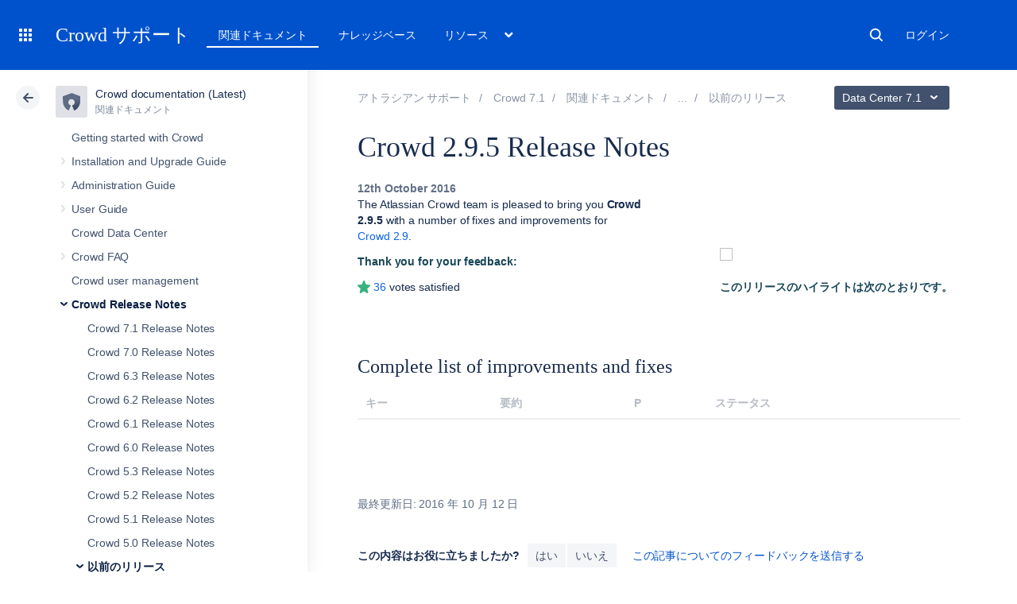

--- FILE ---
content_type: text/html; charset=utf-8
request_url: https://ja.confluence.atlassian.com/crowd/crowd-2-9-5-release-notes-856836777.html
body_size: 20911
content:
<!DOCTYPE html><html lang="ja-JP">
<head>
    

<meta charset="utf-8" />
<meta http-equiv="X-UA-Compatible" content="IE=EDGE" />
<meta name="viewport" content="width=device-width, initial-scale=1" />
<meta name="cac-page-id" content="856836777" />
<meta name="cac-space-key" content="CROWD" />
<meta name="cac-space-name" content="Crowd documentation (Latest)" />
<meta name="cac-base-url" content="" />
<meta name="cac-user-token" id="atlassian-token" content="8b739b3733fe54be03d3a3b900f41c0a1e8d0dc1" />
<meta name="google-site-verification" content="WJJ7tHb2VT43pW6XPfWrJWJecm-VO42XsG7KVG_Dp8E" />
<meta name="botify-site-verification" content="QTXNdNPv8pJZJylqnzCLil52hqXwHZRE" />










	<meta name="product-name" content="Crowd" />


			<meta name="product-version" content="7.1" />
	
			<meta name="page-type" content="documentation" />
	
<script class="SL_swap" id="transifex_live_js"></script>

	
	
	<script>
window.WRM=window.WRM||{};window.WRM._unparsedData=window.WRM._unparsedData||{};window.WRM._unparsedErrors=window.WRM._unparsedErrors||{};
WRM._unparsedData["com.atlassian.applinks.applinks-plugin:applinks-common-exported.entity-types"]="{\u0022singular\u0022:{\u0022refapp.charlie\u0022:\u0022Charlie\u0022,\u0022fecru.project\u0022:\u0022Crucible Project\u0022,\u0022fecru.repository\u0022:\u0022FishEye Repository\u0022,\u0022stash.project\u0022:\u0022Stash Project\u0022,\u0022generic.entity\u0022:\u0022Generic Project\u0022,\u0022confluence.space\u0022:\u0022Confluence Space\u0022,\u0022bamboo.project\u0022:\u0022Bamboo Project\u0022,\u0022jira.project\u0022:\u0022Jira Project\u0022},\u0022plural\u0022:{\u0022refapp.charlie\u0022:\u0022Charlies\u0022,\u0022fecru.project\u0022:\u0022Crucible Projects\u0022,\u0022fecru.repository\u0022:\u0022FishEye Repositories\u0022,\u0022stash.project\u0022:\u0022Stash Projects\u0022,\u0022generic.entity\u0022:\u0022Generic Projects\u0022,\u0022confluence.space\u0022:\u0022Confluence Spaces\u0022,\u0022bamboo.project\u0022:\u0022Bamboo Projects\u0022,\u0022jira.project\u0022:\u0022Jira Projects\u0022}}";
WRM._unparsedData["com.atlassian.plugins.atlassian-plugins-webresource-plugin:context-path.context-path"]="\u0022\u0022";
WRM._unparsedData["com.atlassian.applinks.applinks-plugin:applinks-common-exported.authentication-types"]="{\u0022com.atlassian.applinks.api.auth.types.BasicAuthenticationProvider\u0022:\u0022Basic Access\u0022,\u0022com.atlassian.applinks.api.auth.types.TrustedAppsAuthenticationProvider\u0022:\u0022Trusted Applications\u0022,\u0022com.atlassian.applinks.api.auth.types.CorsAuthenticationProvider\u0022:\u0022CORS\u0022,\u0022com.atlassian.applinks.api.auth.types.OAuthAuthenticationProvider\u0022:\u0022OAuth\u0022,\u0022com.atlassian.applinks.api.auth.types.TwoLeggedOAuthAuthenticationProvider\u0022:\u0022OAuth\u0022,\u0022com.atlassian.applinks.api.auth.types.TwoLeggedOAuthWithImpersonationAuthenticationProvider\u0022:\u0022OAuth\u0022,\u0022com.atlassian.applinks.api.auth.types.ThreeLeggedOAuth2AuthenticationProvider\u0022:\u0022OAuth 2.0\u0022}";
WRM._unparsedData["com.atlassian.applinks.applinks-plugin:applinks-common-exported.applinks-types"]="{\u0022crowd\u0022:\u0022Crowd\u0022,\u0022confluence\u0022:\u0022Confluence\u0022,\u0022fecru\u0022:\u0022FishEye / Crucible\u0022,\u0022stash\u0022:\u0022Stash\u0022,\u0022jiraMobile\u0022:\u0022Jira DC Mobile Application\u0022,\u0022jira\u0022:\u0022Jira\u0022,\u0022refapp\u0022:\u0022Reference Application\u0022,\u0022bamboo\u0022:\u0022Bamboo\u0022,\u0022confluenceMobile\u0022:\u0022Confluence DC Mobile Application\u0022,\u0022generic\u0022:\u0022Generic Application\u0022}";
WRM._unparsedData["com.atlassian.applinks.applinks-plugin:applinks-common-exported.applinks-help-paths"]="{\u0022entries\u0022:{\u0022applinks.docs.root\u0022:\u0022https://ja.confluence.atlassian.com/display/APPLINKS-101/\u0022,\u0022applinks.docs.diagnostics.troubleshoot.sslunmatched\u0022:\u0022SSL+and+application+link+troubleshooting+guide\u0022,\u0022applinks.docs.diagnostics.troubleshoot.oauthsignatureinvalid\u0022:\u0022OAuth+troubleshooting+guide\u0022,\u0022applinks.docs.diagnostics.troubleshoot.oauthtimestamprefused\u0022:\u0022OAuth+troubleshooting+guide\u0022,\u0022applinks.docs.delete.entity.link\u0022:\u0022Create+links+between+projects\u0022,\u0022applinks.docs.adding.application.link\u0022:\u0022Link+Atlassian+applications+to+work+together\u0022,\u0022applinks.docs.administration.guide\u0022:\u0022Application+Links+Documentation\u0022,\u0022applinks.docs.oauth.security\u0022:\u0022OAuth+security+for+application+links\u0022,\u0022applinks.docs.troubleshoot.application.links\u0022:\u0022Troubleshoot+application+links\u0022,\u0022applinks.docs.diagnostics.troubleshoot.unknownerror\u0022:\u0022Network+and+connectivity+troubleshooting+guide\u0022,\u0022applinks.docs.configuring.auth.trusted.apps\u0022:\u0022Configuring+Trusted+Applications+authentication+for+an+application+link\u0022,\u0022applinks.docs.diagnostics.troubleshoot.authlevelunsupported\u0022:\u0022OAuth+troubleshooting+guide\u0022,\u0022applinks.docs.diagnostics.troubleshoot.ssluntrusted\u0022:\u0022SSL+and+application+link+troubleshooting+guide\u0022,\u0022applinks.docs.diagnostics.troubleshoot.unknownhost\u0022:\u0022Network+and+connectivity+troubleshooting+guide\u0022,\u0022applinks.docs.delete.application.link\u0022:\u0022Link+Atlassian+applications+to+work+together\u0022,\u0022applinks.docs.adding.project.link\u0022:\u0022Configuring+Project+links+across+Applications\u0022,\u0022applinks.docs.link.applications\u0022:\u0022Link+Atlassian+applications+to+work+together\u0022,\u0022applinks.docs.diagnostics.troubleshoot.oauthproblem\u0022:\u0022OAuth+troubleshooting+guide\u0022,\u0022applinks.docs.diagnostics.troubleshoot.migration\u0022:\u0022Update+application+links+to+use+OAuth\u0022,\u0022applinks.docs.relocate.application.link\u0022:\u0022Link+Atlassian+applications+to+work+together\u0022,\u0022applinks.docs.administering.entity.links\u0022:\u0022Create+links+between+projects\u0022,\u0022applinks.docs.upgrade.application.link\u0022:\u0022OAuth+security+for+application+links\u0022,\u0022applinks.docs.diagnostics.troubleshoot.connectionrefused\u0022:\u0022Network+and+connectivity+troubleshooting+guide\u0022,\u0022applinks.docs.configuring.auth.oauth\u0022:\u0022OAuth+security+for+application+links\u0022,\u0022applinks.docs.insufficient.remote.permission\u0022:\u0022OAuth+security+for+application+links\u0022,\u0022applinks.docs.configuring.application.link.auth\u0022:\u0022OAuth+security+for+application+links\u0022,\u0022applinks.docs.diagnostics\u0022:\u0022Application+links+diagnostics\u0022,\u0022applinks.docs.configured.authentication.types\u0022:\u0022OAuth+security+for+application+links\u0022,\u0022applinks.docs.adding.entity.link\u0022:\u0022Create+links+between+projects\u0022,\u0022applinks.docs.diagnostics.troubleshoot.unexpectedresponse\u0022:\u0022Network+and+connectivity+troubleshooting+guide\u0022,\u0022applinks.docs.configuring.auth.basic\u0022:\u0022Configuring+Basic+HTTP+Authentication+for+an+Application+Link\u0022,\u0022applinks.docs.diagnostics.troubleshoot.authlevelmismatch\u0022:\u0022OAuth+troubleshooting+guide\u0022}}";
if(window.WRM._dataArrived)window.WRM._dataArrived();</script>
<script src="/s/0fd6b2bf231f07641b886790a90893cc-CDN/sqczjj/9111/1hjr1ir/c77525b9ceea9a944bef5af02ade4fa9/_/download/contextbatch/js/_super/batch.js?locale=en-GB" data-wrm-key="_super" data-wrm-batch-type="context" data-initially-rendered=""></script>
<script src="/s/8bfff7d6311cd2410b3ef7599659c3ef-CDN/sqczjj/9111/1hjr1ir/9.12.11/_/download/batch/com.atlassian.auiplugin:split_aui.splitchunk.vendors--1d1867466a/com.atlassian.auiplugin:split_aui.splitchunk.vendors--1d1867466a.js?locale=en-GB" data-wrm-key="com.atlassian.auiplugin:split_aui.splitchunk.vendors--1d1867466a" data-wrm-batch-type="resource" data-initially-rendered=""></script>
<script src="/s/8bfff7d6311cd2410b3ef7599659c3ef-CDN/sqczjj/9111/1hjr1ir/9.12.11/_/download/batch/com.atlassian.auiplugin:split_aui.splitchunk.1d1867466a/com.atlassian.auiplugin:split_aui.splitchunk.1d1867466a.js?locale=en-GB" data-wrm-key="com.atlassian.auiplugin:split_aui.splitchunk.1d1867466a" data-wrm-batch-type="resource" data-initially-rendered=""></script>
<script src="/s/8bfff7d6311cd2410b3ef7599659c3ef-CDN/sqczjj/9111/1hjr1ir/9.12.11/_/download/batch/com.atlassian.auiplugin:split_aui.page.design-tokens-api/com.atlassian.auiplugin:split_aui.page.design-tokens-api.js?locale=en-GB" data-wrm-key="com.atlassian.auiplugin:split_aui.page.design-tokens-api" data-wrm-batch-type="resource" data-initially-rendered=""></script>
<script src="/s/d41d8cd98f00b204e9800998ecf8427e-CDN/sqczjj/9111/1hjr1ir/19.2.36/_/download/batch/confluence.extra.jira:amd-support/confluence.extra.jira:amd-support.js" data-wrm-key="confluence.extra.jira:amd-support" data-wrm-batch-type="resource" data-initially-rendered=""></script>
<script src="/s/d41d8cd98f00b204e9800998ecf8427e-CDN/sqczjj/9111/1hjr1ir/19.2.38/_/download/batch/com.atlassian.confluence.plugins.confluence-frontend:querystring/com.atlassian.confluence.plugins.confluence-frontend:querystring.js" data-wrm-key="com.atlassian.confluence.plugins.confluence-frontend:querystring" data-wrm-batch-type="resource" data-initially-rendered=""></script>
<script src="/s/d41d8cd98f00b204e9800998ecf8427e-CDN/sqczjj/9111/1hjr1ir/19.2.38/_/download/batch/com.atlassian.confluence.plugins.confluence-frontend:url/com.atlassian.confluence.plugins.confluence-frontend:url.js" data-wrm-key="com.atlassian.confluence.plugins.confluence-frontend:url" data-wrm-batch-type="resource" data-initially-rendered=""></script>
<script src="/s/d41d8cd98f00b204e9800998ecf8427e-CDN/sqczjj/9111/1hjr1ir/19.2.38/_/download/batch/com.atlassian.confluence.plugins.confluence-frontend:analytics-support/com.atlassian.confluence.plugins.confluence-frontend:analytics-support.js" data-wrm-key="com.atlassian.confluence.plugins.confluence-frontend:analytics-support" data-wrm-batch-type="resource" data-initially-rendered=""></script>
<script src="/s/d41d8cd98f00b204e9800998ecf8427e-CDN/sqczjj/9111/1hjr1ir/10.1.17/_/download/batch/com.atlassian.applinks.applinks-plugin:lodash-amd/com.atlassian.applinks.applinks-plugin:lodash-amd.js" data-wrm-key="com.atlassian.applinks.applinks-plugin:lodash-amd" data-wrm-batch-type="resource" data-initially-rendered=""></script>
<script src="/s/d41d8cd98f00b204e9800998ecf8427e-CDN/sqczjj/9111/1hjr1ir/10.1.17/_/download/batch/com.atlassian.applinks.applinks-plugin:applinks-lib/com.atlassian.applinks.applinks-plugin:applinks-lib.js" data-wrm-key="com.atlassian.applinks.applinks-plugin:applinks-lib" data-wrm-batch-type="resource" data-initially-rendered=""></script>
<script src="/s/8bfff7d6311cd2410b3ef7599659c3ef-CDN/sqczjj/9111/1hjr1ir/10.1.17/_/download/batch/com.atlassian.applinks.applinks-plugin:applinks-common-exported/com.atlassian.applinks.applinks-plugin:applinks-common-exported.js?locale=en-GB" data-wrm-key="com.atlassian.applinks.applinks-plugin:applinks-common-exported" data-wrm-batch-type="resource" data-initially-rendered=""></script>
<script src="/s/8bfff7d6311cd2410b3ef7599659c3ef-CDN/sqczjj/9111/1hjr1ir/9.12.11/_/download/batch/com.atlassian.auiplugin:split_aui.core/com.atlassian.auiplugin:split_aui.core.js?locale=en-GB" data-wrm-key="com.atlassian.auiplugin:split_aui.core" data-wrm-batch-type="resource" data-initially-rendered=""></script>
<script src="/s/8bfff7d6311cd2410b3ef7599659c3ef-CDN/sqczjj/9111/1hjr1ir/10.1.17/_/download/batch/com.atlassian.applinks.applinks-plugin:applinks-util-js/com.atlassian.applinks.applinks-plugin:applinks-util-js.js?locale=en-GB" data-wrm-key="com.atlassian.applinks.applinks-plugin:applinks-util-js" data-wrm-batch-type="resource" data-initially-rendered=""></script>
<script src="/s/8bfff7d6311cd2410b3ef7599659c3ef-CDN/sqczjj/9111/1hjr1ir/10.1.17/_/download/batch/com.atlassian.applinks.applinks-plugin:feature-oauth-dance/com.atlassian.applinks.applinks-plugin:feature-oauth-dance.js?locale=en-GB" data-wrm-key="com.atlassian.applinks.applinks-plugin:feature-oauth-dance" data-wrm-batch-type="resource" data-initially-rendered=""></script>
<script src="/s/d41d8cd98f00b204e9800998ecf8427e-CDN/sqczjj/9111/1hjr1ir/10.1.17/_/download/batch/com.atlassian.applinks.applinks-plugin:applinks-oauth-ui/com.atlassian.applinks.applinks-plugin:applinks-oauth-ui.js" data-wrm-key="com.atlassian.applinks.applinks-plugin:applinks-oauth-ui" data-wrm-batch-type="resource" data-initially-rendered=""></script>
<script src="/s/8bfff7d6311cd2410b3ef7599659c3ef-CDN/sqczjj/9111/1hjr1ir/19.2.36/_/download/batch/confluence.extra.jira:common/confluence.extra.jira:common.js?locale=en-GB" data-wrm-key="confluence.extra.jira:common" data-wrm-batch-type="resource" data-initially-rendered=""></script>
<script src="/s/d41d8cd98f00b204e9800998ecf8427e-CDN/sqczjj/9111/1hjr1ir/19.2.36/_/download/batch/confluence.extra.jira:jira-issues-view-mode-async-resource/confluence.extra.jira:jira-issues-view-mode-async-resource.js" data-wrm-key="confluence.extra.jira:jira-issues-view-mode-async-resource" data-wrm-batch-type="resource" data-initially-rendered=""></script>
<script src="/s/8bfff7d6311cd2410b3ef7599659c3ef-CDN/sqczjj/9111/1hjr1ir/9.12.11/_/download/batch/com.atlassian.auiplugin:split_aui.page.iconography/com.atlassian.auiplugin:split_aui.page.iconography.js?locale=en-GB" data-wrm-key="com.atlassian.auiplugin:split_aui.page.iconography" data-wrm-batch-type="resource" data-initially-rendered=""></script>
<script src="/s/8bfff7d6311cd2410b3ef7599659c3ef-CDN/sqczjj/9111/1hjr1ir/19.2.36/_/download/batch/confluence.extra.jira:jira-issues-view-mode-resources/confluence.extra.jira:jira-issues-view-mode-resources.js?locale=en-GB" data-wrm-key="confluence.extra.jira:jira-issues-view-mode-resources" data-wrm-batch-type="resource" data-initially-rendered=""></script>
<script src="/s/8bfff7d6311cd2410b3ef7599659c3ef-CDN/sqczjj/9111/1hjr1ir/19.2.36/_/download/batch/confluence.extra.jira:web-resources/confluence.extra.jira:web-resources.js?locale=en-GB" data-wrm-key="confluence.extra.jira:web-resources" data-wrm-batch-type="resource" data-initially-rendered=""></script>
<script src="/s/d41d8cd98f00b204e9800998ecf8427e-CDN/sqczjj/9111/1hjr1ir/2.23.9/_/download/batch/com.k15t.scroll.scroll-viewport:resource-editor-resource-omitter/com.k15t.scroll.scroll-viewport:resource-editor-resource-omitter.js" data-wrm-key="com.k15t.scroll.scroll-viewport:resource-editor-resource-omitter" data-wrm-batch-type="resource" data-initially-rendered=""></script>
<script src="/s/d41d8cd98f00b204e9800998ecf8427e-CDN/sqczjj/9111/1hjr1ir/2.23.9/_/download/batch/com.k15t.scroll.scroll-viewport:resource-quick-reload-manager-disabler/com.k15t.scroll.scroll-viewport:resource-quick-reload-manager-disabler.js" data-wrm-key="com.k15t.scroll.scroll-viewport:resource-quick-reload-manager-disabler" data-wrm-batch-type="resource" data-initially-rendered=""></script>

	<script>
window.WRM=window.WRM||{};window.WRM._unparsedData=window.WRM._unparsedData||{};window.WRM._unparsedErrors=window.WRM._unparsedErrors||{};
WRM._unparsedData["com.atlassian.applinks.applinks-plugin:applinks-common-exported.entity-types"]="{\u0022singular\u0022:{\u0022refapp.charlie\u0022:\u0022Charlie\u0022,\u0022fecru.project\u0022:\u0022Crucible Project\u0022,\u0022fecru.repository\u0022:\u0022FishEye Repository\u0022,\u0022stash.project\u0022:\u0022Stash Project\u0022,\u0022generic.entity\u0022:\u0022Generic Project\u0022,\u0022confluence.space\u0022:\u0022Confluence Space\u0022,\u0022bamboo.project\u0022:\u0022Bamboo Project\u0022,\u0022jira.project\u0022:\u0022Jira Project\u0022},\u0022plural\u0022:{\u0022refapp.charlie\u0022:\u0022Charlies\u0022,\u0022fecru.project\u0022:\u0022Crucible Projects\u0022,\u0022fecru.repository\u0022:\u0022FishEye Repositories\u0022,\u0022stash.project\u0022:\u0022Stash Projects\u0022,\u0022generic.entity\u0022:\u0022Generic Projects\u0022,\u0022confluence.space\u0022:\u0022Confluence Spaces\u0022,\u0022bamboo.project\u0022:\u0022Bamboo Projects\u0022,\u0022jira.project\u0022:\u0022Jira Projects\u0022}}";
WRM._unparsedData["com.atlassian.plugins.atlassian-plugins-webresource-plugin:context-path.context-path"]="\u0022\u0022";
WRM._unparsedData["com.atlassian.applinks.applinks-plugin:applinks-common-exported.authentication-types"]="{\u0022com.atlassian.applinks.api.auth.types.BasicAuthenticationProvider\u0022:\u0022Basic Access\u0022,\u0022com.atlassian.applinks.api.auth.types.TrustedAppsAuthenticationProvider\u0022:\u0022Trusted Applications\u0022,\u0022com.atlassian.applinks.api.auth.types.CorsAuthenticationProvider\u0022:\u0022CORS\u0022,\u0022com.atlassian.applinks.api.auth.types.OAuthAuthenticationProvider\u0022:\u0022OAuth\u0022,\u0022com.atlassian.applinks.api.auth.types.TwoLeggedOAuthAuthenticationProvider\u0022:\u0022OAuth\u0022,\u0022com.atlassian.applinks.api.auth.types.TwoLeggedOAuthWithImpersonationAuthenticationProvider\u0022:\u0022OAuth\u0022,\u0022com.atlassian.applinks.api.auth.types.ThreeLeggedOAuth2AuthenticationProvider\u0022:\u0022OAuth 2.0\u0022}";
WRM._unparsedData["com.atlassian.applinks.applinks-plugin:applinks-common-exported.applinks-types"]="{\u0022crowd\u0022:\u0022Crowd\u0022,\u0022confluence\u0022:\u0022Confluence\u0022,\u0022fecru\u0022:\u0022FishEye / Crucible\u0022,\u0022stash\u0022:\u0022Stash\u0022,\u0022jiraMobile\u0022:\u0022Jira DC Mobile Application\u0022,\u0022jira\u0022:\u0022Jira\u0022,\u0022refapp\u0022:\u0022Reference Application\u0022,\u0022bamboo\u0022:\u0022Bamboo\u0022,\u0022confluenceMobile\u0022:\u0022Confluence DC Mobile Application\u0022,\u0022generic\u0022:\u0022Generic Application\u0022}";
WRM._unparsedData["com.atlassian.applinks.applinks-plugin:applinks-common-exported.applinks-help-paths"]="{\u0022entries\u0022:{\u0022applinks.docs.root\u0022:\u0022https://ja.confluence.atlassian.com/display/APPLINKS-101/\u0022,\u0022applinks.docs.diagnostics.troubleshoot.sslunmatched\u0022:\u0022SSL+and+application+link+troubleshooting+guide\u0022,\u0022applinks.docs.diagnostics.troubleshoot.oauthsignatureinvalid\u0022:\u0022OAuth+troubleshooting+guide\u0022,\u0022applinks.docs.diagnostics.troubleshoot.oauthtimestamprefused\u0022:\u0022OAuth+troubleshooting+guide\u0022,\u0022applinks.docs.delete.entity.link\u0022:\u0022Create+links+between+projects\u0022,\u0022applinks.docs.adding.application.link\u0022:\u0022Link+Atlassian+applications+to+work+together\u0022,\u0022applinks.docs.administration.guide\u0022:\u0022Application+Links+Documentation\u0022,\u0022applinks.docs.oauth.security\u0022:\u0022OAuth+security+for+application+links\u0022,\u0022applinks.docs.troubleshoot.application.links\u0022:\u0022Troubleshoot+application+links\u0022,\u0022applinks.docs.diagnostics.troubleshoot.unknownerror\u0022:\u0022Network+and+connectivity+troubleshooting+guide\u0022,\u0022applinks.docs.configuring.auth.trusted.apps\u0022:\u0022Configuring+Trusted+Applications+authentication+for+an+application+link\u0022,\u0022applinks.docs.diagnostics.troubleshoot.authlevelunsupported\u0022:\u0022OAuth+troubleshooting+guide\u0022,\u0022applinks.docs.diagnostics.troubleshoot.ssluntrusted\u0022:\u0022SSL+and+application+link+troubleshooting+guide\u0022,\u0022applinks.docs.diagnostics.troubleshoot.unknownhost\u0022:\u0022Network+and+connectivity+troubleshooting+guide\u0022,\u0022applinks.docs.delete.application.link\u0022:\u0022Link+Atlassian+applications+to+work+together\u0022,\u0022applinks.docs.adding.project.link\u0022:\u0022Configuring+Project+links+across+Applications\u0022,\u0022applinks.docs.link.applications\u0022:\u0022Link+Atlassian+applications+to+work+together\u0022,\u0022applinks.docs.diagnostics.troubleshoot.oauthproblem\u0022:\u0022OAuth+troubleshooting+guide\u0022,\u0022applinks.docs.diagnostics.troubleshoot.migration\u0022:\u0022Update+application+links+to+use+OAuth\u0022,\u0022applinks.docs.relocate.application.link\u0022:\u0022Link+Atlassian+applications+to+work+together\u0022,\u0022applinks.docs.administering.entity.links\u0022:\u0022Create+links+between+projects\u0022,\u0022applinks.docs.upgrade.application.link\u0022:\u0022OAuth+security+for+application+links\u0022,\u0022applinks.docs.diagnostics.troubleshoot.connectionrefused\u0022:\u0022Network+and+connectivity+troubleshooting+guide\u0022,\u0022applinks.docs.configuring.auth.oauth\u0022:\u0022OAuth+security+for+application+links\u0022,\u0022applinks.docs.insufficient.remote.permission\u0022:\u0022OAuth+security+for+application+links\u0022,\u0022applinks.docs.configuring.application.link.auth\u0022:\u0022OAuth+security+for+application+links\u0022,\u0022applinks.docs.diagnostics\u0022:\u0022Application+links+diagnostics\u0022,\u0022applinks.docs.configured.authentication.types\u0022:\u0022OAuth+security+for+application+links\u0022,\u0022applinks.docs.adding.entity.link\u0022:\u0022Create+links+between+projects\u0022,\u0022applinks.docs.diagnostics.troubleshoot.unexpectedresponse\u0022:\u0022Network+and+connectivity+troubleshooting+guide\u0022,\u0022applinks.docs.configuring.auth.basic\u0022:\u0022Configuring+Basic+HTTP+Authentication+for+an+Application+Link\u0022,\u0022applinks.docs.diagnostics.troubleshoot.authlevelmismatch\u0022:\u0022OAuth+troubleshooting+guide\u0022}}";
if(window.WRM._dataArrived)window.WRM._dataArrived();</script>
<link rel="stylesheet" href="https://confluence.atlassian.com/s/50fb2b273d66b008c94e8768ddf78d00-CDN/sqczjj/9111/1hjr1ir/c77525b9ceea9a944bef5af02ade4fa9/_/download/contextbatch/css/_super/batch.css" data-wrm-key="_super" data-wrm-batch-type="context" media="all" />
<link rel="stylesheet" href="https://confluence.atlassian.com/s/d41d8cd98f00b204e9800998ecf8427e-CDN/sqczjj/9111/1hjr1ir/19.2.36/_/download/batch/confluence.extra.jira:common/confluence.extra.jira:common.css" data-wrm-key="confluence.extra.jira:common" data-wrm-batch-type="resource" media="all" />
<link rel="stylesheet" href="https://confluence.atlassian.com/s/sqczjj/9111/1hjr1ir/29/_/styles/custom.css" media="all" />

	
	

    <meta name="cac-page-title" content="Crowd 2.9.5 Release Notes | Crowd Data Center 7.1 | Atlassian Documentation" />
    <title>Crowd 2.9.5 Release Notes | Crowd Data Center 7.1 | Atlassian Documentation</title>

    <!-- Use light theme for all pages -->
    <script type="text/javascript">
        window.AJS.DesignTokens.setGlobalTheme({ colorMode: 'light' });
    </script>

    <script src="https://js.sentry-cdn.com/957cf26503db497eb94e931e6df0455d.min.js" crossorigin="anonymous"></script>

    <!-- OneTrust Production -->
            <script src="https://atl-onetrust-wrapper.atlassian.com/assets/atl-onetrust-wrapper.min.js" type="text/javascript" data-domain="01964ae4-b651-73e5-a33c-45351e680986" data-test="false" data-geofence="false" data-sync="false"></script>
    
    <script type="text/javascript">
        var loadExternalJS = function(url, location, callback) {
            var scriptTag = document.createElement('script');
            scriptTag.src = url;
            scriptTag.type = 'text/javascript';

            // bind the event to the callback function
            scriptTag.onreadystatechange = callback;
            scriptTag.onload = callback;
            location.appendChild(scriptTag);
        }
    </script>

    <script>
        function initializeATLAnalytics() {
            if (typeof ace !== 'undefined') {
        	      console.log('Initializing ATL analytics')
                ace.analytics.Initializer.initWithPageAnalytics('9nfqb81km3');
            }
        }
    </script>

    <script type="text/plain" class="optanon-category-2">
        loadExternalJS("https://atl-global.atlassian.com/js/atl-global.min.js", document.body, initializeATLAnalytics);
    </script>

    <script>
        
        window.cacProductMetadata = JSON.parse("[{\"productName\":\"Jira Software\",\"cloudSpace\":\"JIRASOFTWARECLOUD\",\"cloudBanner\":\"\",\"kbCloudSpace\":\"JIRAKB\",\"gsgCloudSpace\":\"GSWJSW\",\"kbServerSpace\":\"JIRAKB\",\"gsgServerSpace\":\"\",\"supportServerUrl\":\"https:\/\/support.atlassian.com\/jirasoftware\/\",\"supportCloudUrl\":\"https:\/\/support.atlassian.com\/jirasoftware-cloud\/\",\"marketplaceServerUrl\":\"https:\/\/marketplace.atlassian.com\/search?hosting=server&product=jira\",\"marketplaceCloudUrl\":\"https:\/\/marketplace.atlassian.com\/search?hosting=cloud&product=jira\",\"feedbackServerUrl\":\"https:\/\/jira.atlassian.com\/secure\/Dashboard.jspa\",\"feedbackCloudUrl\":\"https:\/\/jira.atlassian.com\/secure\/Dashboard.jspa\",\"licensingUrl\":\"https:\/\/www.atlassian.com\/licensing\/jira-software\",\"communityUrl\":\"https:\/\/community.atlassian.com\/t5\/JIRA-Software\/ct-p\/jira-software\",\"searchScope\":\"jirasoftwareallversions\",\"titleSuffix\":\"| Jira | Atlassian documentation\",\"serverVersions\":[{\"spaceId\":\"JIRASOFTWARESERVER\",\"banner\":\"\",\"number\":\"11.3\",\"showInList\":true},{\"spaceId\":\"JIRASOFTWARESERVER112\",\"banner\":\"\",\"number\":\"11.2\",\"showInList\":true},{\"spaceId\":\"JIRASOFTWARESERVER111\",\"banner\":\"\",\"number\":\"11.1\",\"showInList\":true},{\"spaceId\":\"JIRASOFTWARESERVER110\",\"banner\":\"\",\"number\":\"11.0\",\"showInList\":true},{\"spaceId\":\"JIRASOFTWARESERVER107\",\"banner\":\"\",\"number\":\"10.7\",\"showInList\":true},{\"spaceId\":\"JIRASOFTWARESERVER106\",\"banner\":\"\",\"number\":\"10.6\",\"showInList\":true},{\"spaceId\":\"JIRASOFTWARESERVER105\",\"banner\":\"\",\"number\":\"10.5\",\"showInList\":true},{\"spaceId\":\"JIRASOFTWARESERVER104\",\"banner\":\"\",\"number\":\"10.4\",\"showInList\":true},{\"spaceId\":\"JIRASOFTWARESERVER103\",\"banner\":\"\",\"number\":\"10.3\",\"showInList\":true},{\"spaceId\":\"JIRASOFTWARESERVER102\",\"banner\":\"\",\"number\":\"10.2\",\"showInList\":true},{\"spaceId\":\"JIRASOFTWARESERVER101\",\"banner\":\"\",\"number\":\"10.1\",\"showInList\":true},{\"spaceId\":\"JIRASOFTWARESERVER100\",\"banner\":\"\",\"number\":\"10.0\",\"showInList\":true},{\"spaceId\":\"JIRASOFTWARESERVER0917\",\"banner\":\"\",\"number\":\"9.17\",\"showInList\":true},{\"spaceId\":\"JIRASOFTWARESERVER0916\",\"banner\":\"\",\"number\":\"9.16\",\"showInList\":true},{\"spaceId\":\"JIRASOFTWARESERVER0915\",\"banner\":\"\",\"number\":\"9.15\",\"showInList\":true},{\"spaceId\":\"JIRASOFTWARESERVER0914\",\"banner\":\"\",\"number\":\"9.14\",\"showInList\":true},{\"spaceId\":\"JIRASOFTWARESERVER0913\",\"banner\":\"\",\"number\":\"9.13\",\"showInList\":true},{\"spaceId\":\"JIRASOFTWARESERVER0912\",\"banner\":\"\",\"number\":\"9.12\",\"showInList\":false},{\"spaceId\":\"JIRASOFTWARESERVER0911\",\"banner\":\"\",\"number\":\"9.11\",\"showInList\":false},{\"spaceId\":\"JIRASOFTWARESERVER0910\",\"banner\":\"\",\"number\":\"9.10\",\"showInList\":false}]},{\"productName\":\"Jira Service Management\",\"cloudSpace\":\"SERVICEDESKCLOUD\",\"cloudBanner\":\"\",\"kbCloudSpace\":\"\",\"gsgCloudSpace\":\"GSWJSD\",\"kbServerSpace\":\"\",\"gsgServerSpace\":\"\",\"supportServerUrl\":\"https:\/\/support.atlassian.com\/jira-service-management-server\/\",\"supportCloudUrl\":\"https:\/\/support.atlassian.com\/jira-service-management-cloud\/\",\"marketplaceServerUrl\":\"https:\/\/marketplace.atlassian.com\/search?hosting=server&product=jira-service-management\",\"marketplaceCloudUrl\":\"https:\/\/marketplace.atlassian.com\/search?hosting=cloud&product=jira-service-management\",\"feedbackServerUrl\":\"https:\/\/jira.atlassian.com\/secure\/Dashboard.jspa\",\"feedbackCloudUrl\":\"https:\/\/jira.atlassian.com\/secure\/Dashboard.jspa\",\"licensingUrl\":\"https:\/\/www.atlassian.com\/licensing\/jira-service-management#server-license\",\"communityUrl\":\"https:\/\/community.atlassian.com\/t5\/Jira-Service-Management\/ct-p\/jira-service-desk\",\"searchScope\":\"jiraservicedeskallversions\",\"titleSuffix\":\"| Service Desk Data Center and Server | Atlassian documentation\",\"serverVersions\":[{\"spaceId\":\"SERVICEDESKSERVER\",\"banner\":\"\",\"number\":\"11.3\",\"showInList\":true},{\"spaceId\":\"SERVICEMANAGEMENTSERVER112\",\"banner\":\"\",\"number\":\"11.2\",\"showInList\":true},{\"spaceId\":\"SERVICEMANAGEMENTSERVER111\",\"banner\":\"\",\"number\":\"11.1\",\"showInList\":true},{\"spaceId\":\"SERVICEMANAGEMENTSERVER110\",\"banner\":\"\",\"number\":\"11.0\",\"showInList\":true},{\"spaceId\":\"SERVICEMANAGEMENTSERVER107\",\"banner\":\"\",\"number\":\"10.7\",\"showInList\":true},{\"spaceId\":\"SERVICEMANAGEMENTSERVER106\",\"banner\":\"\",\"number\":\"10.6\",\"showInList\":true},{\"spaceId\":\"SERVICEMANAGEMENTSERVER105\",\"banner\":\"\",\"number\":\"10.5\",\"showInList\":true},{\"spaceId\":\"SERVICEMANAGEMENTSERVER104\",\"banner\":\"\",\"number\":\"10.4\",\"showInList\":true},{\"spaceId\":\"SERVICEMANAGEMENTSERVER103\",\"banner\":\"\",\"number\":\"10.3\",\"showInList\":true},{\"spaceId\":\"SERVICEMANAGEMENTSERVER102\",\"banner\":\"\",\"number\":\"10.2\",\"showInList\":true},{\"spaceId\":\"SERVICEMANAGEMENTSERVER101\",\"banner\":\"\",\"number\":\"10.1\",\"showInList\":true},{\"spaceId\":\"SERVICEMANAGEMENTSERVER100\",\"banner\":\"\",\"number\":\"10.0\",\"showInList\":true},{\"spaceId\":\"SERVICEMANAGEMENTSERVER0517\",\"banner\":\"\",\"number\":\"5.17\",\"showInList\":true},{\"spaceId\":\"SERVICEMANAGEMENTSERVER0516\",\"banner\":\"\",\"number\":\"5.16\",\"showInList\":true},{\"spaceId\":\"SERVICEMANAGEMENTSERVER0515\",\"banner\":\"\",\"number\":\"5.15\",\"showInList\":true},{\"spaceId\":\"SERVICEMANAGEMENTSERVER0514\",\"banner\":\"\",\"number\":\"5.14\",\"showInList\":true},{\"spaceId\":\"SERVICEMANAGEMENTSERVER0513\",\"banner\":\"\",\"number\":\"5.13\",\"showInList\":true},{\"spaceId\":\"SERVICEMANAGEMENTSERVER0512\",\"banner\":\"\",\"number\":\"5.12\",\"showInList\":false},{\"spaceId\":\"SERVICEMANAGEMENTSERVER0511\",\"banner\":\"\",\"number\":\"5.11\",\"showInList\":false},{\"spaceId\":\"SERVICEMANAGEMENTSERVER0510\",\"banner\":\"\",\"number\":\"5.10\",\"showInList\":false}]},{\"productName\":\"Jira Core\",\"cloudSpace\":\"\",\"cloudBanner\":\"\",\"kbCloudSpace\":\"\",\"gsgCloudSpace\":\"GSWJC\",\"kbServerSpace\":\"\",\"gsgServerSpace\":\"\",\"supportServerUrl\":\"https:\/\/support.atlassian.com\/jiracore\/\",\"supportCloudUrl\":\"https:\/\/support.atlassian.com\/jiracore-cloud\/\",\"marketplaceServerUrl\":\"https:\/\/marketplace.atlassian.com\/search?hosting=server&product=jira\",\"marketplaceCloudUrl\":\"https:\/\/marketplace.atlassian.com\/search?hosting=cloud&product=jira\",\"feedbackServerUrl\":\"https:\/\/jira.atlassian.com\/secure\/Dashboard.jspa\",\"feedbackCloudUrl\":\"https:\/\/jira.atlassian.com\/secure\/Dashboard.jspa\",\"licensingUrl\":\"https:\/\/www.atlassian.com\/licensing\/jira-core\",\"communityUrl\":\"https:\/\/community.atlassian.com\/t5\/JIRA-Core\/ct-p\/jira-core\",\"searchScope\":\"jiracoreallversions\",\"titleSuffix\":\"| Jira Data Center and Server | Atlassian documentation\",\"serverVersions\":[{\"spaceId\":\"JIRACORESERVER\",\"banner\":\"\",\"number\":\"9.12\",\"showInList\":true},{\"spaceId\":\"JIRACORESERVER0911\",\"banner\":\"\",\"number\":\"9.11\",\"showInList\":true},{\"spaceId\":\"JIRACORESERVER0910\",\"banner\":\"\",\"number\":\"9.10\",\"showInList\":true},{\"spaceId\":\"JIRACORESERVER0909\",\"banner\":\"\",\"number\":\"9.9\",\"showInList\":true},{\"spaceId\":\"JIRACORESERVER0908\",\"banner\":\"\",\"number\":\"9.8\",\"showInList\":true},{\"spaceId\":\"JIRACORESERVER0907\",\"banner\":\"\",\"number\":\"9.7\",\"showInList\":true},{\"spaceId\":\"JIRACORESERVER0906\",\"banner\":\"\",\"number\":\"9.6\",\"showInList\":true},{\"spaceId\":\"JIRACORESERVER0905\",\"banner\":\"\",\"number\":\"9.5\",\"showInList\":true},{\"spaceId\":\"JIRACORESERVER0904\",\"banner\":\"\",\"number\":\"9.4\",\"showInList\":true},{\"spaceId\":\"JIRACORESERVER0903\",\"banner\":\"\",\"number\":\"9.3\",\"showInList\":true},{\"spaceId\":\"JIRACORESERVER0902\",\"banner\":\"\",\"number\":\"9.2\",\"showInList\":true},{\"spaceId\":\"JIRACORESERVER0901\",\"banner\":\"\",\"number\":\"9.1\",\"showInList\":true},{\"spaceId\":\"JIRACORESERVER090\",\"banner\":\"\",\"number\":\"9.0\",\"showInList\":true},{\"spaceId\":\"JIRACORESERVER822\",\"banner\":\"\",\"number\":\"8.22\",\"showInList\":true},{\"spaceId\":\"JIRACORESERVER0821\",\"banner\":\"\",\"number\":\"8.21\",\"showInList\":true},{\"spaceId\":\"JIRACORESERVER0820\",\"banner\":\"\",\"number\":\"8.20\",\"showInList\":true}]},{\"productName\":\"Confluence\",\"cloudSpace\":\"ConfCloud\",\"cloudBanner\":\"\",\"kbCloudSpace\":\"CONFKB\",\"gsgCloudSpace\":\"GSWCC\",\"kbServerSpace\":\"CONFKB\",\"gsgServerSpace\":\"\",\"supportServerUrl\":\"https:\/\/support.atlassian.com\/confluence\/\",\"supportCloudUrl\":\"https:\/\/support.atlassian.com\/confluence-cloud\/\",\"marketplaceServerUrl\":\"https:\/\/marketplace.atlassian.com\/search?hosting=server&product=confluence\",\"marketplaceCloudUrl\":\"https:\/\/marketplace.atlassian.com\/search?hosting=cloud&product=confluence\",\"feedbackServerUrl\":\"https:\/\/jira.atlassian.com\/secure\/Dashboard.jspa\",\"feedbackCloudUrl\":\"https:\/\/jira.atlassian.com\/secure\/Dashboard.jspa\",\"licensingUrl\":\"https:\/\/www.atlassian.com\/licensing\/confluence\",\"communityUrl\":\"https:\/\/community.atlassian.com\/t5\/Confluence\/ct-p\/confluence\",\"searchScope\":\"confluenceallversions\",\"titleSuffix\":\"| Confluence | Atlassian documentation\",\"serverVersions\":[{\"spaceId\":\"DOC\",\"banner\":\"\",\"number\":\"10.2\",\"showInList\":true},{\"spaceId\":\"CONF101\",\"banner\":\"\",\"number\":\"10.1\",\"showInList\":true},{\"spaceId\":\"CONF100\",\"banner\":\"\",\"number\":\"10.0\",\"showInList\":true},{\"spaceId\":\"CONF95\",\"banner\":\"\",\"number\":\"9.5\",\"showInList\":true},{\"spaceId\":\"CONF94\",\"banner\":\"\",\"number\":\"9.4\",\"showInList\":true},{\"spaceId\":\"CONF93\",\"banner\":\"\",\"number\":\"9.3\",\"showInList\":true},{\"spaceId\":\"CONF92\",\"banner\":\"\",\"number\":\"9.2\",\"showInList\":true},{\"spaceId\":\"CONF91\",\"banner\":\"\",\"number\":\"9.1\",\"showInList\":true},{\"spaceId\":\"CONF90\",\"banner\":\"\",\"number\":\"9.0\",\"showInList\":true},{\"spaceId\":\"CONF89\",\"banner\":\"\",\"number\":\"8.9\",\"showInList\":true},{\"spaceId\":\"CONF88\",\"banner\":\"\",\"number\":\"8.8\",\"showInList\":true},{\"spaceId\":\"CONF87\",\"banner\":\"\",\"number\":\"8.7\",\"showInList\":true},{\"spaceId\":\"CONF86\",\"banner\":\"\",\"number\":\"8.6\",\"showInList\":true},{\"spaceId\":\"CONF85\",\"banner\":\"\",\"number\":\"8.5\",\"showInList\":true},{\"spaceId\":\"CONF84\",\"banner\":\"\",\"number\":\"8.4\",\"showInList\":true},{\"spaceId\":\"CONF83\",\"banner\":\"\",\"number\":\"8.3\",\"showInList\":true},{\"spaceId\":\"CONF82\",\"banner\":\"\",\"number\":\"8.2\",\"showInList\":true},{\"spaceId\":\"CONF81\",\"banner\":\"\",\"number\":\"8.1\",\"showInList\":true}]},{\"productName\":\"Hipchat\",\"cloudSpace\":\"\",\"cloudBanner\":\"\",\"kbCloudSpace\":\"\",\"gsgCloudSpace\":\"\",\"kbServerSpace\":\"HIPCHATKB\",\"gsgServerSpace\":\"\",\"supportServerUrl\":\"https:\/\/support.atlassian.com\/hipchat\/\",\"supportCloudUrl\":\"https:\/\/support.atlassian.com\/hipchat-cloud\/\",\"marketplaceServerUrl\":\"https:\/\/marketplace.atlassian.com\/search?hosting=server&product=hipchat\",\"marketplaceCloudUrl\":\"https:\/\/marketplace.atlassian.com\/search?hosting=cloud&product=hipchat\",\"feedbackServerUrl\":\"https:\/\/jira.atlassian.com\/secure\/Dashboard.jspa\",\"feedbackCloudUrl\":\"https:\/\/jira.atlassian.com\/secure\/Dashboard.jspa\",\"licensingUrl\":\"https:\/\/www.atlassian.com\/licensing\/hipchat\",\"communityUrl\":\"https:\/\/community.atlassian.com\/t5\/HipChat\/ct-p\/hipchat\",\"searchScope\":\"hipchatallversions\",\"titleSuffix\":\"\",\"serverVersions\":[{\"spaceId\":\"HIPCHATDC3\",\"banner\":\"Hipchat Data Center reached end of life on 26 September 2019\",\"number\":\"Data Center\",\"showInList\":true},{\"spaceId\":\"HC\",\"banner\":\"Hipchat Server 2.4 will reach end of life on 30 June 2020\",\"number\":\"Server\",\"showInList\":true}]},{\"productName\":\"Bitbucket\",\"cloudSpace\":\"BITBUCKET\",\"cloudBanner\":\"\",\"kbCloudSpace\":\"BBKB\",\"gsgCloudSpace\":\"GSWBB\",\"kbServerSpace\":\"BitbucketServerKB\",\"gsgServerSpace\":\"\",\"supportServerUrl\":\"https:\/\/support.atlassian.com\/bitbucket\/\",\"supportCloudUrl\":\"https:\/\/support.atlassian.com\/bitbucket-cloud\/\",\"marketplaceServerUrl\":\"https:\/\/marketplace.atlassian.com\/search?hosting=server&product=bitbucket\",\"marketplaceCloudUrl\":\"https:\/\/marketplace.atlassian.com\/search?hosting=cloud&product=bitbucket\",\"feedbackServerUrl\":\"https:\/\/jira.atlassian.com\/secure\/Dashboard.jspa\",\"feedbackCloudUrl\":\"https:\/\/jira.atlassian.com\/secure\/Dashboard.jspa\",\"licensingUrl\":\"https:\/\/www.atlassian.com\/licensing\/bitbucket-server\",\"communityUrl\":\"https:\/\/community.atlassian.com\/t5\/Bitbucket\/ct-p\/bitbucket\",\"searchScope\":\"bitbucketallversions\",\"titleSuffix\":\"| Bitbucket | Atlassian documentation\",\"serverVersions\":[{\"spaceId\":\"BITBUCKETSERVER\",\"banner\":\"\",\"number\":\"10.1\",\"showInList\":true},{\"spaceId\":\"BITBUCKETSERVER100\",\"banner\":\"\",\"number\":\"10.0\",\"showInList\":true},{\"spaceId\":\"BITBUCKETSERVER096\",\"banner\":\"\",\"number\":\"9.6\",\"showInList\":true},{\"spaceId\":\"BITBUCKETSERVER095\",\"banner\":\"\",\"number\":\"9.5\",\"showInList\":true},{\"spaceId\":\"BITBUCKETSERVER094\",\"banner\":\"\",\"number\":\"9.4\",\"showInList\":true},{\"spaceId\":\"BITBUCKETSERVER093\",\"banner\":\"\",\"number\":\"9.3\",\"showInList\":true},{\"spaceId\":\"BITBUCKETSERVER092\",\"banner\":\"\",\"number\":\"9.2\",\"showInList\":true},{\"spaceId\":\"BITBUCKETSERVER091\",\"banner\":\"\",\"number\":\"9.1\",\"showInList\":true},{\"spaceId\":\"BITBUCKETSERVER090\",\"banner\":\"\",\"number\":\"9.0\",\"showInList\":true},{\"spaceId\":\"BITBUCKETSERVER0819\",\"banner\":\"\",\"number\":\"8.19\",\"showInList\":true},{\"spaceId\":\"BITBUCKETSERVER0818\",\"banner\":\"\",\"number\":\"8.18\",\"showInList\":true},{\"spaceId\":\"BITBUCKETSERVER0817\",\"banner\":\"\",\"number\":\"8.17\",\"showInList\":true},{\"spaceId\":\"BITBUCKETSERVER0816\",\"banner\":\"\",\"number\":\"8.16\",\"showInList\":true},{\"spaceId\":\"BITBUCKETSERVER0815\",\"banner\":\"\",\"number\":\"8.15\",\"showInList\":true},{\"spaceId\":\"BITBUCKETSERVER0814\",\"banner\":\"\",\"number\":\"8.14\",\"showInList\":true},{\"spaceId\":\"BITBUCKETSERVER0813\",\"banner\":\"\",\"number\":\"8.13\",\"showInList\":true},{\"spaceId\":\"BITBUCKETSERVER0812\",\"banner\":\"\",\"number\":\"8.12\",\"showInList\":true},{\"spaceId\":\"BITBUCKETSERVER0811\",\"banner\":\"\",\"number\":\"8.11\",\"showInList\":true},{\"spaceId\":\"BITBUCKETSERVER0810\",\"banner\":\"\",\"number\":\"8.10\",\"showInList\":true},{\"spaceId\":\"BITBUCKETSERVER089\",\"banner\":\"\",\"number\":\"8.9\",\"showInList\":true},{\"spaceId\":\"BITBUCKETSERVER088\",\"banner\":\"\",\"number\":\"8.8\",\"showInList\":true},{\"spaceId\":\"BITBUCKETSERVER087\",\"banner\":\"\",\"number\":\"8.7\",\"showInList\":true}]},{\"productName\":\"Advanced Roadmaps for Jira\",\"cloudSpace\":\"AdvancedRoadmapsCloud\",\"cloudBanner\":\"Portfolio for Jira is now Advanced Roadmaps. <a href=\\\"https:\/\/community.atlassian.com\/t5\/Portfolio-for-Jira-articles\/Portfolio-for-Jira-is-now-Advanced-Roadmaps\/ba-p\/1354906\\\">Learn more<\/a>\",\"kbCloudSpace\":\"PORTFOLIOKB\",\"gsgCloudSpace\":\"\",\"kbServerSpace\":\"PORTFOLIOKB\",\"gsgServerSpace\":\"\",\"supportServerUrl\":\"https:\/\/support.atlassian.com\/advanced-roadmaps-for-jira-server\/\",\"supportCloudUrl\":\"https:\/\/support.atlassian.com\/advanced-roadmaps-for-jira-cloud\/\",\"marketplaceServerUrl\":\"https:\/\/marketplace.atlassian.com\",\"marketplaceCloudUrl\":\"https:\/\/marketplace.atlassian.com\",\"feedbackServerUrl\":\"https:\/\/jira.atlassian.com\/secure\/Dashboard.jspa\",\"feedbackCloudUrl\":\"https:\/\/jira.atlassian.com\/secure\/Dashboard.jspa\",\"licensingUrl\":\"https:\/\/www.atlassian.com\/licensing\/jira-advanced-roadmaps\",\"communityUrl\":\"https:\/\/community.atlassian.com\/t5\/Advanced-Roadmaps\/ct-p\/portfolio-for-jira\",\"searchScope\":\"jiraportfolioallversions\",\"titleSuffix\":\"\",\"serverVersions\":[{\"spaceId\":\"JIRAPORTFOLIOSERVER\",\"banner\":\"<b>Advanced Roadmaps is now part of Jira Software Data Center<\/b>\\u2028<br><a href=\\\"https:\/\/www.atlassian.com\/migration\/faqs#apps\\\"latest> See our FAQ to find out how this affects your site<\/a>\\u2028<br>\\u2028<br>\\u2028These docs are for Advanced Roadmaps version 3.29 and older.<br>If you\u2019re using Jira 8.15 or higher, see <a href=\\\"https:\/\/confluence.atlassian.com\/display\/JIRASOFTWARESERVER\/Discover+Advanced+Roadmaps+for+Jira\\\"> Advanced Roadmaps in the Jira documentation<\/a>\",\"number\":\"3.29\",\"showInList\":true},{\"spaceId\":\"ADVANCEDROADMAPSSERVER0328\",\"banner\":\"\",\"number\":\"3.28\",\"showInList\":true},{\"spaceId\":\"ADVANCEDROADMAPSSERVER0327\",\"banner\":\"\",\"number\":\"3.27\",\"showInList\":true},{\"spaceId\":\"JIRAPORTFOLIOSERVER0326\",\"banner\":\"\",\"number\":\"3.26\",\"showInList\":true},{\"spaceId\":\"JIRAPORTFOLIOSERVER0325\",\"banner\":\"\",\"number\":\"3.25\",\"showInList\":true},{\"spaceId\":\"JIRAPORTFOLIOSERVER0324\",\"banner\":\"\",\"number\":\"3.24\",\"showInList\":true},{\"spaceId\":\"JIRAPORTFOLIOSERVER0323\",\"banner\":\"\",\"number\":\"3.23\",\"showInList\":true},{\"spaceId\":\"JIRAPORTFOLIOSERVER0322\",\"banner\":\"\",\"number\":\"3.22\",\"showInList\":true},{\"spaceId\":\"JIRAPORTFOLIOSERVER0321\",\"banner\":\"\",\"number\":\"3.21\",\"showInList\":true},{\"spaceId\":\"JIRAPORTFOLIOSERVER0320\",\"banner\":\"\",\"number\":\"3.20\",\"showInList\":true},{\"spaceId\":\"JIRAPORTFOLIOSERVER0319\",\"banner\":\"\",\"number\":\"3.19\",\"showInList\":true},{\"spaceId\":\"JIRAPORTFOLIOSERVER0318\",\"banner\":\"\",\"number\":\"3.18\",\"showInList\":true},{\"spaceId\":\"JIRAPORTFOLIOSERVER0317\",\"banner\":\"\",\"number\":\"3.17\",\"showInList\":true},{\"spaceId\":\"JIRAPORTFOLIOSERVER0316\",\"banner\":\"\",\"number\":\"3.16\",\"showInList\":true},{\"spaceId\":\"JIRAPORTFOLIOSERVER0315\",\"banner\":\"\",\"number\":\"3.15\",\"showInList\":true},{\"spaceId\":\"JIRAPORTFOLIOSERVER0314\",\"banner\":\"\",\"number\":\"3.14\",\"showInList\":true},{\"spaceId\":\"JIRAPORTFOLIOSERVER0313\",\"banner\":\"\",\"number\":\"3.13\",\"showInList\":true},{\"spaceId\":\"JIRAPORTFOLIOSERVER0312\",\"banner\":\"\",\"number\":\"3.12\",\"showInList\":true},{\"spaceId\":\"JIRAPORTFOLIOSERVER0311\",\"banner\":\"\",\"number\":\"3.11\",\"showInList\":true},{\"spaceId\":\"JIRAPORTFOLIOSERVER0310\",\"banner\":\"\",\"number\":\"3.10\",\"showInList\":true},{\"spaceId\":\"JIRAPORTFOLIOSERVER039\",\"banner\":\"\",\"number\":\"3.9\",\"showInList\":true},{\"spaceId\":\"JIRAPORTFOLIOSERVER038\",\"banner\":\"\",\"number\":\"3.8\",\"showInList\":true},{\"spaceId\":\"JIRAPORTFOLIOSERVER037\",\"banner\":\"\",\"number\":\"3.7\",\"showInList\":true},{\"spaceId\":\"JIRAPORTFOLIOSERVER036\",\"banner\":\"\",\"number\":\"3.6\",\"showInList\":true},{\"spaceId\":\"JIRAPORTFOLIOSERVER035\",\"banner\":\"\",\"number\":\"3.5\",\"showInList\":true},{\"spaceId\":\"JIRAPORTFOLIOSERVER034\",\"banner\":\"\",\"number\":\"3.4\",\"showInList\":true},{\"spaceId\":\"JIRAPORTFOLIOSERVER033\",\"banner\":\"\",\"number\":\"3.3\",\"showInList\":true},{\"spaceId\":\"JIRAPORTFOLIOSERVER032\",\"banner\":\"\",\"number\":\"3.2\",\"showInList\":true},{\"spaceId\":\"JIRAPORTFOLIOSERVER031\",\"banner\":\"\",\"number\":\"3.1\",\"showInList\":true},{\"spaceId\":\"JIRAPORTFOLIOSERVER030\",\"banner\":\"\",\"number\":\"3.0\",\"showInList\":true},{\"spaceId\":\"JIRAPORTFOLIOSERVER0227\",\"banner\":\"\",\"number\":\"2.27\",\"showInList\":true},{\"spaceId\":\"JIRAPORTFOLIOSERVER0226\",\"banner\":\"\",\"number\":\"2.26\",\"showInList\":true},{\"spaceId\":\"JIRAPORTFOLIOSERVER0225\",\"banner\":\"\",\"number\":\"2.25\",\"showInList\":true},{\"spaceId\":\"JIRAPORTFOLIOSERVER0224\",\"banner\":\"\",\"number\":\"2.24\",\"showInList\":true},{\"spaceId\":\"JIRAPORTFOLIOSERVER0223\",\"banner\":\"\",\"number\":\"2.23\",\"showInList\":true},{\"spaceId\":\"JIRAPORTFOLIOSERVER0222\",\"banner\":\"\",\"number\":\"2.22\",\"showInList\":true},{\"spaceId\":\"JIRAPORTFOLIOSERVER0221\",\"banner\":\"\",\"number\":\"2.21\",\"showInList\":true},{\"spaceId\":\"JIRAPORTFOLIOSERVER0220\",\"banner\":\"\",\"number\":\"2.20\",\"showInList\":true},{\"spaceId\":\"JIRAPORTFOLIOSERVER0219\",\"banner\":\"\",\"number\":\"2.19\",\"showInList\":true},{\"spaceId\":\"JIRAPORTFOLIOSERVER0218\",\"banner\":\"\",\"number\":\"2.18\",\"showInList\":true},{\"spaceId\":\"JIRAPORTFOLIOSERVER0217\",\"banner\":\"\",\"number\":\"2.17\",\"showInList\":true},{\"spaceId\":\"JIRAPORTFOLIOSERVER0216\",\"banner\":\"\",\"number\":\"2.16\",\"showInList\":true},{\"spaceId\":\"JIRAPORTFOLIOSERVER0215\",\"banner\":\"\",\"number\":\"2.15\",\"showInList\":true},{\"spaceId\":\"JIRAPORTFOLIOSERVER0214\",\"banner\":\"\",\"number\":\"2.14\",\"showInList\":true},{\"spaceId\":\"JIRAPORTFOLIOSERVER0213\",\"banner\":\"\",\"number\":\"2.13\",\"showInList\":true},{\"spaceId\":\"JIRAPORTFOLIOSERVER0212\",\"banner\":\"\",\"number\":\"2.12\",\"showInList\":true},{\"spaceId\":\"JIRAPORTFOLIOSERVER0211\",\"banner\":\"\",\"number\":\"2.11\",\"showInList\":true},{\"spaceId\":\"JIRAPORTFOLIOSERVER0210\",\"banner\":\"\",\"number\":\"2.10\",\"showInList\":true},{\"spaceId\":\"JIRAPORTFOLIOSERVER029\",\"banner\":\"\",\"number\":\"2.9\",\"showInList\":true},{\"spaceId\":\"JIRAPORTFOLIOSERVER028\",\"banner\":\"\",\"number\":\"2.8\",\"showInList\":true},{\"spaceId\":\"JIRAPORTFOLIOSERVER027\",\"banner\":\"\",\"number\":\"2.7\",\"showInList\":true},{\"spaceId\":\"JIRAPORTFOLIOSERVER026\",\"banner\":\"\",\"number\":\"2.6\",\"showInList\":true},{\"spaceId\":\"JIRAPORTFOLIOSERVER025\",\"banner\":\"\",\"number\":\"2.5\",\"showInList\":true},{\"spaceId\":\"JIRAPORTFOLIOSERVER024\",\"banner\":\"\",\"number\":\"2.4\",\"showInList\":true},{\"spaceId\":\"JIRAPORTFOLIOSERVER023\",\"banner\":\"\",\"number\":\"2.3\",\"showInList\":true},{\"spaceId\":\"JIRAPORTFOLIOSERVER022\",\"banner\":\"\",\"number\":\"2.2\",\"showInList\":true}]},{\"productName\":\"Questions for Confluence\",\"cloudSpace\":\"QUESTIONSCLOUD\",\"cloudBanner\":\"\",\"kbCloudSpace\":\"CQKB\",\"gsgCloudSpace\":\"\",\"kbServerSpace\":\"CQKB\",\"gsgServerSpace\":\"\",\"supportServerUrl\":\"https:\/\/support.atlassian.com\/questionsforconfluence\/\",\"supportCloudUrl\":\"https:\/\/support.atlassian.com\/questionsforconfluence-cloud\/\",\"marketplaceServerUrl\":\"https:\/\/marketplace.atlassian.com\",\"marketplaceCloudUrl\":\"https:\/\/marketplace.atlassian.com\",\"feedbackServerUrl\":\"https:\/\/jira.atlassian.com\/secure\/Dashboard.jspa\",\"feedbackCloudUrl\":\"https:\/\/jira.atlassian.com\/secure\/Dashboard.jspa\",\"licensingUrl\":\"https:\/\/www.atlassian.com\/licensing\/confluence-questions\",\"communityUrl\":\"https:\/\/community.atlassian.com\/t5\/Questions-for-Confluence\/ct-p\/questions-for-confluence\",\"searchScope\":\"confluencequestionsallversions\",\"titleSuffix\":\"| Questions for Confluence | Atlassian documentation\",\"serverVersions\":[{\"spaceId\":\"QUESTIONS\",\"banner\":\"\",\"number\":\"3.0\",\"showInList\":true}]},{\"productName\":\"Bamboo\",\"cloudSpace\":\"\",\"cloudBanner\":\"Atlassian strives to provide high quality and evolving products to our customers. With this in mind, we\'ve made the decision to discontinue our Bamboo Cloud offering on 31 January 2017. <a href=\\\"https:\/\/confluence.atlassian.com\/display\/BAMBOOCLOUD\/Bamboo+Cloud+EOL\\\">Learn more<\/a>\",\"kbCloudSpace\":\"\",\"gsgCloudSpace\":\"\",\"kbServerSpace\":\"BAMKB\",\"gsgServerSpace\":\"\",\"supportServerUrl\":\"https:\/\/support.atlassian.com\/bamboo\/\",\"supportCloudUrl\":\"https:\/\/support.atlassian.com\/bamboo\/\",\"marketplaceServerUrl\":\"https:\/\/marketplace.atlassian.com\/search?hosting=server&product=bamboo\",\"marketplaceCloudUrl\":\"https:\/\/marketplace.atlassian.com\/search?hosting=cloud&product=bamboo\",\"feedbackServerUrl\":\"https:\/\/jira.atlassian.com\/secure\/Dashboard.jspa\",\"feedbackCloudUrl\":\"https:\/\/jira.atlassian.com\/secure\/Dashboard.jspa\",\"licensingUrl\":\"https:\/\/www.atlassian.com\/licensing\/bamboo\",\"communityUrl\":\"https:\/\/community.atlassian.com\/t5\/Bamboo\/ct-p\/bamboo\",\"searchScope\":\"bambooallversions\",\"titleSuffix\":\"| Bamboo Server | Atlassian documentation\",\"serverVersions\":[{\"spaceId\":\"BAMBOO\",\"banner\":\"\",\"number\":\"12.1\",\"showInList\":true},{\"spaceId\":\"BAMBOO1210\",\"banner\":\"\",\"number\":\"12.1\",\"showInList\":false},{\"spaceId\":\"BAMBOO1200\",\"banner\":\"\",\"number\":\"12.0\",\"showInList\":true},{\"spaceId\":\"BAMBOO1100\",\"banner\":\"\",\"number\":\"11.0\",\"showInList\":true},{\"spaceId\":\"BAMBOO1020\",\"banner\":\"\",\"number\":\"10.2\",\"showInList\":true},{\"spaceId\":\"BAMBOO1010\",\"banner\":\"\",\"number\":\"10.1\",\"showInList\":true},{\"spaceId\":\"BAMBOO1000\",\"banner\":\"\",\"number\":\"10.0\",\"showInList\":true},{\"spaceId\":\"BAMBOO0906\",\"banner\":\"\",\"number\":\"9.6\",\"showInList\":true},{\"spaceId\":\"BAMBOO0905\",\"banner\":\"\",\"number\":\"9.5\",\"showInList\":true},{\"spaceId\":\"BAMBOO0904\",\"banner\":\"\",\"number\":\"9.4\",\"showInList\":true},{\"spaceId\":\"BAMBOO0903\",\"banner\":\"\",\"number\":\"9.3\",\"showInList\":false},{\"spaceId\":\"BAMBOO0902\",\"banner\":\"\",\"number\":\"9.2\",\"showInList\":false},{\"spaceId\":\"BAMBOO0901\",\"banner\":\"\",\"number\":\"9.1\",\"showInList\":false},{\"spaceId\":\"BAMBOO0900\",\"banner\":\"\",\"number\":\"9.0\",\"showInList\":false},{\"spaceId\":\"BAMBOO0802\",\"banner\":\"\",\"number\":\"8.2\",\"showInList\":false}]},{\"productName\":\"Fisheye\",\"cloudSpace\":\"\",\"cloudBanner\":\"\",\"kbCloudSpace\":\"\",\"gsgCloudSpace\":\"\",\"kbServerSpace\":\"FISHKB\",\"gsgServerSpace\":\"\",\"supportServerUrl\":\"https:\/\/support.atlassian.com\/fisheye\/\",\"supportCloudUrl\":\"https:\/\/support.atlassian.com\/fisheye\/\",\"marketplaceServerUrl\":\"https:\/\/marketplace.atlassian.com\/search?hosting=server&product=fisheye-crucible\",\"marketplaceCloudUrl\":\"https:\/\/marketplace.atlassian.com\",\"feedbackServerUrl\":\"https:\/\/jira.atlassian.com\/secure\/Dashboard.jspa\",\"feedbackCloudUrl\":\"https:\/\/jira.atlassian.com\/secure\/Dashboard.jspa\",\"licensingUrl\":\"https:\/\/www.atlassian.com\/licensing\/fisheye\",\"communityUrl\":\"https:\/\/community.atlassian.com\/t5\/FishEye-Crucible\/ct-p\/fisheye-crucible\",\"searchScope\":\"fisheyeallversions\",\"titleSuffix\":\"\",\"serverVersions\":[{\"spaceId\":\"FISHEYE\",\"banner\":\"\",\"number\":\"4.9\",\"showInList\":true},{\"spaceId\":\"FISHEYE048\",\"banner\":\"\",\"number\":\"4.8\",\"showInList\":true},{\"spaceId\":\"FISHEYE047\",\"banner\":\"\",\"number\":\"4.7\",\"showInList\":true},{\"spaceId\":\"FISHEYE046\",\"banner\":\"\",\"number\":\"4.6\",\"showInList\":true},{\"spaceId\":\"FISHEYE045\",\"banner\":\"\",\"number\":\"4.5\",\"showInList\":true},{\"spaceId\":\"FISHEYE044\",\"banner\":\"\",\"number\":\"4.4\",\"showInList\":true},{\"spaceId\":\"FISHEYE043\",\"banner\":\"\",\"number\":\"4.3\",\"showInList\":true},{\"spaceId\":\"FISHEYE042\",\"banner\":\"\",\"number\":\"4.2\",\"showInList\":true},{\"spaceId\":\"FISHEYE041\",\"banner\":\"\",\"number\":\"4.1\",\"showInList\":true}]},{\"productName\":\"Crucible\",\"cloudSpace\":\"\",\"cloudBanner\":\"\",\"kbCloudSpace\":\"\",\"gsgCloudSpace\":\"\",\"kbServerSpace\":\"FISHKB\",\"gsgServerSpace\":\"\",\"supportServerUrl\":\"https:\/\/support.atlassian.com\/crucible\/\",\"supportCloudUrl\":\"https:\/\/support.atlassian.com\/crucible\/\",\"marketplaceServerUrl\":\"https:\/\/marketplace.atlassian.com\/search?hosting=server&product=fisheye-crucible\",\"marketplaceCloudUrl\":\"https:\/\/marketplace.atlassian.com\",\"feedbackServerUrl\":\"https:\/\/jira.atlassian.com\/secure\/Dashboard.jspa\",\"feedbackCloudUrl\":\"https:\/\/jira.atlassian.com\/secure\/Dashboard.jspa\",\"licensingUrl\":\"https:\/\/www.atlassian.com\/licensing\/crucible\",\"communityUrl\":\"https:\/\/community.atlassian.com\/t5\/FishEye-Crucible\/ct-p\/fisheye-crucible\",\"searchScope\":\"crucibleallversions\",\"titleSuffix\":\"\",\"serverVersions\":[{\"spaceId\":\"CRUCIBLE\",\"banner\":\"\",\"number\":\"4.9\",\"showInList\":true},{\"spaceId\":\"CRUCIBLE048\",\"banner\":\"\",\"number\":\"4.8\",\"showInList\":true},{\"spaceId\":\"CRUCIBLE047\",\"banner\":\"\",\"number\":\"4.7\",\"showInList\":true},{\"spaceId\":\"CRUCIBLE046\",\"banner\":\"\",\"number\":\"4.6\",\"showInList\":true},{\"spaceId\":\"CRUCIBLE045\",\"banner\":\"\",\"number\":\"4.5\",\"showInList\":true},{\"spaceId\":\"CRUCIBLE044\",\"banner\":\"\",\"number\":\"4.4\",\"showInList\":true},{\"spaceId\":\"CRUCIBLE043\",\"banner\":\"\",\"number\":\"4.3\",\"showInList\":true},{\"spaceId\":\"CRUCIBLE042\",\"banner\":\"\",\"number\":\"4.2\",\"showInList\":true},{\"spaceId\":\"CRUCIBLE041\",\"banner\":\"\",\"number\":\"4.1\",\"showInList\":true}]},{\"productName\":\"Clover\",\"cloudSpace\":\"\",\"cloudBanner\":\"\",\"kbCloudSpace\":\"\",\"gsgCloudSpace\":\"\",\"kbServerSpace\":\"CLOVERKB\",\"gsgServerSpace\":\"\",\"supportServerUrl\":\"https:\/\/support.atlassian.com\/clover\/\",\"supportCloudUrl\":\"https:\/\/support.atlassian.com\/clover\/\",\"marketplaceServerUrl\":\"https:\/\/marketplace.atlassian.com\",\"marketplaceCloudUrl\":\"https:\/\/marketplace.atlassian.com\",\"feedbackServerUrl\":\"https:\/\/jira.atlassian.com\/secure\/Dashboard.jspa\",\"feedbackCloudUrl\":\"https:\/\/jira.atlassian.com\/secure\/Dashboard.jspa\",\"licensingUrl\":\"https:\/\/www.atlassian.com\/licensing\/clover\",\"communityUrl\":\"https:\/\/community.atlassian.com\/t5\/Clover\/ct-p\/clover\",\"searchScope\":\"cloverallversions\",\"titleSuffix\":\"\",\"serverVersions\":[{\"spaceId\":\"CLOVER\",\"banner\":\"<p>Clover is now available as an open source project. <a href=\\\"https:\/\/www.atlassian.com\/blog\/announcements\/atlassian-clover-open-source\\\">Learn more<\/a>\",\"number\":\"4.1\",\"showInList\":true}]},{\"productName\":\"Crowd\",\"cloudSpace\":\"\",\"cloudBanner\":\"\",\"kbCloudSpace\":\"\",\"gsgCloudSpace\":\"\",\"kbServerSpace\":\"CROWDKB\",\"gsgServerSpace\":\"\",\"supportServerUrl\":\"https:\/\/support.atlassian.com\/crowd\/\",\"supportCloudUrl\":\"https:\/\/support.atlassian.com\/crowd\/\",\"marketplaceServerUrl\":\"https:\/\/marketplace.atlassian.com\/search?hosting=server&product=crowd\",\"marketplaceCloudUrl\":\"https:\/\/marketplace.atlassian.com\",\"feedbackServerUrl\":\"https:\/\/jira.atlassian.com\/secure\/Dashboard.jspa\",\"feedbackCloudUrl\":\"https:\/\/jira.atlassian.com\/secure\/Dashboard.jspa\",\"licensingUrl\":\"https:\/\/www.atlassian.com\/licensing\/crowd\",\"communityUrl\":\"https:\/\/community.atlassian.com\/t5\/Crowd\/ct-p\/crowd\",\"searchScope\":\"crowdallversions\",\"titleSuffix\":\"| Crowd Data Center and Server | Atlassian documentation\",\"serverVersions\":[{\"spaceId\":\"CROWD\",\"banner\":\"\",\"number\":\"7.1\",\"showInList\":true},{\"spaceId\":\"CROWD070\",\"banner\":\"\",\"number\":\"7.0\",\"showInList\":true},{\"spaceId\":\"CROWD063\",\"banner\":\"\",\"number\":\"6.3\",\"showInList\":true},{\"spaceId\":\"CROWD062\",\"banner\":\"\",\"number\":\"6.2\",\"showInList\":true},{\"spaceId\":\"CROWD061\",\"banner\":\"\",\"number\":\"6.1\",\"showInList\":true},{\"spaceId\":\"CROWD060\",\"banner\":\"\",\"number\":\"6.0\",\"showInList\":true},{\"spaceId\":\"CROWD053\",\"banner\":\"\",\"number\":\"5.3\",\"showInList\":true},{\"spaceId\":\"CROWD052\",\"banner\":\"\",\"number\":\"5.2\",\"showInList\":true}]},{\"productName\":\"Atlassian Cloud\",\"cloudSpace\":\"CLOUD\",\"cloudBanner\":\"\",\"kbCloudSpace\":\"CLOUDKB\",\"gsgCloudSpace\":\"\",\"kbServerSpace\":\"\",\"gsgServerSpace\":\"\",\"supportServerUrl\":\"https:\/\/support.atlassian.com\/cloud\/\",\"supportCloudUrl\":\"https:\/\/support.atlassian.com\/cloud\/\",\"marketplaceServerUrl\":\"https:\/\/marketplace.atlassian.com\",\"marketplaceCloudUrl\":\"https:\/\/marketplace.atlassian.com\/search?hosting=cloud\",\"feedbackServerUrl\":\"https:\/\/jira.atlassian.com\/secure\/Dashboard.jspa\",\"feedbackCloudUrl\":\"https:\/\/jira.atlassian.com\/secure\/Dashboard.jspa\",\"licensingUrl\":\"https:\/\/www.atlassian.com\/licensing\/cloud\",\"communityUrl\":\"https:\/\/community.atlassian.com\/t5\/tag\/cloud\/tg-p\",\"searchScope\":\"atlassiancloudallversions\",\"titleSuffix\":\"\",\"serverVersions\":[{\"spaceId\":\"CLOUD\",\"banner\":\"<center>To get a weekly digest of these Cloud Release Notes, visit the\\u2028<br><a href=\\\"https:\/\/preferences.atlassian.com\\\">Email and Privacy Preferences page<\/a> and check the box for <b>Cloud Release Notes<\/b>.<\/center>\",\"number\":\"\",\"showInList\":false}]},{\"productName\":\"Team Calendars\",\"cloudSpace\":\"TEAMCALCLOUD\",\"cloudBanner\":\"\",\"kbCloudSpace\":\"\",\"gsgCloudSpace\":\"\",\"kbServerSpace\":\"\",\"gsgServerSpace\":\"\",\"supportServerUrl\":\"https:\/\/support.atlassian.com\/teamcalendars\/\",\"supportCloudUrl\":\"https:\/\/support.atlassian.com\/teamcalendars-cloud\/\",\"marketplaceServerUrl\":\"https:\/\/marketplace.atlassian.com\",\"marketplaceCloudUrl\":\"https:\/\/marketplace.atlassian.com\",\"feedbackServerUrl\":\"https:\/\/jira.atlassian.com\/secure\/Dashboard.jspa\",\"feedbackCloudUrl\":\"https:\/\/jira.atlassian.com\/secure\/Dashboard.jspa\",\"licensingUrl\":\"https:\/\/www.atlassian.com\/licensing\/team-calendars\",\"communityUrl\":\"https:\/\/community.atlassian.com\/t5\/Team-Calendars-for-Confluence\/ct-p\/team-calendars-for-confluence\",\"searchScope\":\"teamcalendarsallversions\",\"titleSuffix\":\"| Team Calendars | Atlassian documentation\",\"serverVersions\":[{\"spaceId\":\"TEAMCAL\",\"banner\":\"<b>Team Calendars is now part of Confluence Data Center<\/b>\\u2028<br><a href=\\\"https:\/\/www.atlassian.com\/migration\/faqs#apps\\\"latest> See our FAQ to find out how this affects your site<\/a>\",\"number\":\"6.0\",\"showInList\":true}]},{\"productName\":\"Sourcetree\",\"cloudSpace\":\"\",\"cloudBanner\":\"\",\"kbCloudSpace\":\"\",\"gsgCloudSpace\":\"\",\"kbServerSpace\":\"SOURCETREEKB\",\"gsgServerSpace\":\"GSWST\",\"supportServerUrl\":\"https:\/\/support.atlassian.com\/sourcetree\/\",\"supportCloudUrl\":\"https:\/\/support.atlassian.com\/sourcetree\/\",\"marketplaceServerUrl\":\"https:\/\/marketplace.atlassian.com\",\"marketplaceCloudUrl\":\"https:\/\/marketplace.atlassian.com\",\"feedbackServerUrl\":\"https:\/\/jira.atlassian.com\/secure\/Dashboard.jspa\",\"feedbackCloudUrl\":\"https:\/\/jira.atlassian.com\/secure\/Dashboard.jspa\",\"licensingUrl\":\"https:\/\/www.atlassian.com\/licensing\",\"communityUrl\":\"https:\/\/community.atlassian.com\/t5\/SourceTree\/ct-p\/sourcetree\",\"searchScope\":\"sourcetreeallversions\",\"titleSuffix\":\"\",\"serverVersions\":[]},{\"productName\":\"Administering Jira applications\",\"cloudSpace\":\"AdminJIRACloud\",\"cloudBanner\":\"\",\"kbCloudSpace\":\"\",\"gsgCloudSpace\":\"\",\"kbServerSpace\":\"\",\"gsgServerSpace\":\"\",\"supportServerUrl\":\"https:\/\/support.atlassian.com\",\"supportCloudUrl\":\"https:\/\/support.atlassian.com\",\"marketplaceServerUrl\":\"https:\/\/marketplace.atlassian.com\",\"marketplaceCloudUrl\":\"https:\/\/marketplace.atlassian.com\",\"feedbackServerUrl\":\"https:\/\/jira.atlassian.com\/secure\/Dashboard.jspa\",\"feedbackCloudUrl\":\"https:\/\/jira.atlassian.com\/secure\/Dashboard.jspa\",\"licensingUrl\":\"https:\/\/www.atlassian.com\/licensing\",\"communityUrl\":\"https:\/\/community.atlassian.com\",\"searchScope\":\"adminjiracloud\",\"titleSuffix\":\"| Jira | Atlassian documentation\",\"serverVersions\":[{\"spaceId\":\"ADMINJIRASERVER\",\"banner\":\"\",\"number\":\"11.3\",\"showInList\":true},{\"spaceId\":\"ADMINJIRASERVER112\",\"banner\":\"\",\"number\":\"11.2\",\"showInList\":true},{\"spaceId\":\"ADMINJIRASERVER111\",\"banner\":\"\",\"number\":\"11.1\",\"showInList\":true},{\"spaceId\":\"ADMINJIRASERVER110\",\"banner\":\"\",\"number\":\"11.0\",\"showInList\":true},{\"spaceId\":\"ADMINJIRASERVER107\",\"banner\":\"\",\"number\":\"10.7\",\"showInList\":true},{\"spaceId\":\"ADMINJIRASERVER106\",\"banner\":\"\",\"number\":\"10.6\",\"showInList\":true},{\"spaceId\":\"ADMINJIRASERVER105\",\"banner\":\"\",\"number\":\"10.5\",\"showInList\":true},{\"spaceId\":\"ADMINJIRASERVER104\",\"banner\":\"\",\"number\":\"10.4\",\"showInList\":true},{\"spaceId\":\"ADMINJIRASERVER103\",\"banner\":\"\",\"number\":\"10.3\",\"showInList\":true},{\"spaceId\":\"ADMINJIRASERVER102\",\"banner\":\"\",\"number\":\"10.2\",\"showInList\":true},{\"spaceId\":\"ADMINJIRASERVER101\",\"banner\":\"\",\"number\":\"10.1\",\"showInList\":true},{\"spaceId\":\"ADMINJIRASERVER100\",\"banner\":\"\",\"number\":\"10.0\",\"showInList\":true},{\"spaceId\":\"ADMINJIRASERVER0917\",\"banner\":\"\",\"number\":\"9.17\",\"showInList\":true},{\"spaceId\":\"ADMINJIRASERVER0916\",\"banner\":\"\",\"number\":\"9.16\",\"showInList\":true},{\"spaceId\":\"ADMINJIRASERVER0915\",\"banner\":\"\",\"number\":\"9.15\",\"showInList\":true},{\"spaceId\":\"ADMINJIRASERVER0914\",\"banner\":\"\",\"number\":\"9.14\",\"showInList\":true},{\"spaceId\":\"ADMINJIRASERVER0913\",\"banner\":\"\",\"number\":\"9.13\",\"showInList\":true},{\"spaceId\":\"ADMINJIRASERVER0912\",\"banner\":\"\",\"number\":\"9.12\",\"showInList\":true},{\"spaceId\":\"ADMINJIRASERVER0911\",\"banner\":\"\",\"number\":\"9.11\",\"showInList\":false},{\"spaceId\":\"ADMINJIRASERVER0910\",\"banner\":\"\",\"number\":\"9.10\",\"showInList\":false}]},{\"productName\":\"Application Links\",\"cloudSpace\":\"\",\"cloudBanner\":\"\",\"kbCloudSpace\":\"\",\"gsgCloudSpace\":\"\",\"kbServerSpace\":\"\",\"gsgServerSpace\":\"\",\"supportServerUrl\":\"https:\/\/support.atlassian.com\",\"supportCloudUrl\":\"https:\/\/support.atlassian.com\",\"marketplaceServerUrl\":\"https:\/\/marketplace.atlassian.com\",\"marketplaceCloudUrl\":\"https:\/\/marketplace.atlassian.com\",\"feedbackServerUrl\":\"https:\/\/jira.atlassian.com\/secure\/Dashboard.jspa\",\"feedbackCloudUrl\":\"https:\/\/jira.atlassian.com\/secure\/Dashboard.jspa\",\"licensingUrl\":\"https:\/\/www.atlassian.com\/licensing\",\"communityUrl\":\"https:\/\/community.atlassian.com\",\"searchScope\":\"applinksallversions\",\"titleSuffix\":\"\",\"serverVersions\":[{\"spaceId\":\"APPLINKS\",\"banner\":\"\",\"number\":\"9.0\",\"showInList\":true},{\"spaceId\":\"APPLINKS070\",\"banner\":\"\",\"number\":\"7.0\",\"showInList\":true},{\"spaceId\":\"APPLINKS061\",\"banner\":\"\",\"number\":\"6.1\",\"showInList\":true},{\"spaceId\":\"APPLINKS060\",\"banner\":\"\",\"number\":\"6.0\",\"showInList\":true},{\"spaceId\":\"APPLINKS054\",\"banner\":\"\",\"number\":\"5.4\",\"showInList\":true},{\"spaceId\":\"APPLINKS052\",\"banner\":\"\",\"number\":\"5.2\",\"showInList\":true}]},{\"productName\":\"Evaluator Resources\",\"cloudSpace\":\"CONFEVAL\",\"cloudBanner\":\"We ended sales for new server licenses and will end support for server on February 15, 2024. We\u2019re continuing our investment in Data Center. <a href=\\\"https:\/\/www.atlassian.com\/migration\/journey-to-cloud\\\">Learn what this means for you<\/a>\",\"kbCloudSpace\":\"\",\"gsgCloudSpace\":\"\",\"kbServerSpace\":\"\",\"gsgServerSpace\":\"\",\"supportServerUrl\":\"https:\/\/support.atlassian.com\",\"supportCloudUrl\":\"https:\/\/support.atlassian.com\",\"marketplaceServerUrl\":\"https:\/\/marketplace.atlassian.com\",\"marketplaceCloudUrl\":\"https:\/\/marketplace.atlassian.com\",\"feedbackServerUrl\":\"https:\/\/jira.atlassian.com\/secure\/Dashboard.jspa\",\"feedbackCloudUrl\":\"https:\/\/jira.atlassian.com\/secure\/Dashboard.jspa\",\"licensingUrl\":\"https:\/\/www.atlassian.com\/licensing\",\"communityUrl\":\"https:\/\/community.atlassian.com\",\"searchScope\":\"evaluatorsallversions\",\"titleSuffix\":\"\",\"serverVersions\":[]},{\"productName\":\"Stride (EOL)\",\"cloudSpace\":\"STRIDE\",\"cloudBanner\":\"Step on over to <a href=\\\"https:\/\/www.stride.com\/\\\">Stride.com<\/a> to learn more.\",\"kbCloudSpace\":\"\",\"gsgCloudSpace\":\"GSWSTR\",\"kbServerSpace\":\"\",\"gsgServerSpace\":\"GSWSTR\",\"supportServerUrl\":\"https:\/\/support.atlassian.com\/stride\/\",\"supportCloudUrl\":\"https:\/\/support.atlassian.com\/stride\/\",\"marketplaceServerUrl\":\"https:\/\/marketplace.atlassian.com\",\"marketplaceCloudUrl\":\"https:\/\/marketplace.atlassian.com\",\"feedbackServerUrl\":\"https:\/\/jira.atlassian.com\/secure\/Dashboard.jspa\",\"feedbackCloudUrl\":\"https:\/\/jira.atlassian.com\/projects\/STRIDE\/issues\",\"licensingUrl\":\"https:\/\/www.atlassian.com\/licensing\/stride\",\"communityUrl\":\"https:\/\/community.atlassian.com\/t5\/Stride\/ct-p\/stride\",\"searchScope\":\"stride\",\"titleSuffix\":\"\",\"serverVersions\":[]},{\"productName\":\"GDPR\",\"cloudSpace\":\"GDPR\",\"cloudBanner\":\"\",\"kbCloudSpace\":\"\",\"gsgCloudSpace\":\"\",\"kbServerSpace\":\"\",\"gsgServerSpace\":\"\",\"supportServerUrl\":\"https:\/\/support.atlassian.com\",\"supportCloudUrl\":\"https:\/\/support.atlassian.com\",\"marketplaceServerUrl\":\"https:\/\/marketplace.atlassian.com\",\"marketplaceCloudUrl\":\"https:\/\/marketplace.atlassian.com\",\"feedbackServerUrl\":\"\",\"feedbackCloudUrl\":\"\",\"licensingUrl\":\"https:\/\/www.atlassian.com\/licensing\",\"communityUrl\":\"https:\/\/community.atlassian.com\",\"searchScope\":\"\",\"titleSuffix\":\"\",\"serverVersions\":[]},{\"productName\":\"Enterprise\",\"cloudSpace\":\"\",\"cloudBanner\":\"\",\"kbCloudSpace\":\"\",\"gsgCloudSpace\":\"\",\"kbServerSpace\":\"\",\"gsgServerSpace\":\"\",\"supportServerUrl\":\"https:\/\/support.atlassian.com\",\"supportCloudUrl\":\"https:\/\/support.atlassian.com\",\"marketplaceServerUrl\":\"https:\/\/marketplace.atlassian.com\",\"marketplaceCloudUrl\":\"https:\/\/marketplace.atlassian.com\",\"feedbackServerUrl\":\"\",\"feedbackCloudUrl\":\"\",\"licensingUrl\":\"https:\/\/www.atlassian.com\/licensing\",\"communityUrl\":\"https:\/\/community.atlassian.com\",\"searchScope\":\"\",\"titleSuffix\":\"\",\"serverVersions\":[]},{\"productName\":\"Ultimate Permission Manager\",\"cloudSpace\":\"\",\"cloudBanner\":\"Atlassian has acquired the Ultimate Permissions Manager app.\",\"kbCloudSpace\":\"\",\"gsgCloudSpace\":\"\",\"kbServerSpace\":\"\",\"gsgServerSpace\":\"\",\"supportServerUrl\":\"https:\/\/support.atlassian.com\",\"supportCloudUrl\":\"https:\/\/support.atlassian.com\",\"marketplaceServerUrl\":\"https:\/\/marketplace.atlassian.com\",\"marketplaceCloudUrl\":\"https:\/\/marketplace.atlassian.com\",\"feedbackServerUrl\":\"\",\"feedbackCloudUrl\":\"\",\"licensingUrl\":\"https:\/\/www.atlassian.com\/licensing\",\"communityUrl\":\"https:\/\/community.atlassian.com\",\"searchScope\":\"\",\"titleSuffix\":\"\",\"serverVersions\":[{\"spaceId\":\"ULTPM\",\"banner\":\"Atlassian has acquired the Ultimate Permission Manager app. See the <a href=\\\"http:\/\/www.atlassian.com\/blog\/confluence\/ultimate-permissions-manager?_ga=2.122858315.1903713431.1558907725-992836857.1554940862\\\">Atlassian blog post<\/a> and <a href=\\\"https:\/\/www.meta-inf.hu\/en\/2019\/05\/03\/A+vision+come+true+-+Ultimate+Permission+Manager+makes+Confluence+even+better\\\">META-INF blog post<\/a> for more details.\",\"number\":\"2.6\",\"showInList\":true}]},{\"productName\":\"Statuspage\",\"cloudSpace\":\"\",\"cloudBanner\":\"\",\"kbCloudSpace\":\"\",\"gsgCloudSpace\":\"\",\"kbServerSpace\":\"\",\"gsgServerSpace\":\"\",\"supportServerUrl\":\"https:\/\/support.atlassian.com\",\"supportCloudUrl\":\"https:\/\/support.atlassian.com\/statuspage\/\",\"marketplaceServerUrl\":\"https:\/\/marketplace.atlassian.com\",\"marketplaceCloudUrl\":\"https:\/\/marketplace.atlassian.com\",\"feedbackServerUrl\":\"\",\"feedbackCloudUrl\":\"\",\"licensingUrl\":\"https:\/\/www.atlassian.com\/licensing\",\"communityUrl\":\"https:\/\/community.atlassian.com\/t5\/Statuspage\/ct-p\/statuspage\",\"searchScope\":\"\",\"titleSuffix\":\"\",\"serverVersions\":[]},{\"productName\":\"Automation for Jira\",\"cloudSpace\":\"\",\"cloudBanner\":\"\",\"kbCloudSpace\":\"automationkb\",\"gsgCloudSpace\":\"\",\"kbServerSpace\":\"AUTOMATIONKB\",\"gsgServerSpace\":\"\",\"supportServerUrl\":\"https:\/\/support.atlassian.com\",\"supportCloudUrl\":\"https:\/\/support.atlassian.com\",\"marketplaceServerUrl\":\"https:\/\/marketplace.atlassian.com\",\"marketplaceCloudUrl\":\"https:\/\/marketplace.atlassian.com\",\"feedbackServerUrl\":\"\",\"feedbackCloudUrl\":\"\",\"licensingUrl\":\"https:\/\/www.atlassian.com\/licensing\",\"communityUrl\":\"https:\/\/community.atlassian.com\",\"searchScope\":\"\",\"titleSuffix\":\"| Automation for Jira | Atlassian documentation\",\"serverVersions\":[{\"spaceId\":\"AUTOMATION\",\"banner\":\"\",\"number\":\"11.3\",\"showInList\":true},{\"spaceId\":\"AUTOMATION112\",\"banner\":\"\",\"number\":\"11.2\",\"showInList\":true},{\"spaceId\":\"AUTOMATION111\",\"banner\":\"\",\"number\":\"11.1\",\"showInList\":true},{\"spaceId\":\"AUTOMATION110\",\"banner\":\"\",\"number\":\"11.0\",\"showInList\":true},{\"spaceId\":\"AUTOMATION107\",\"banner\":\"\",\"number\":\"10.7\",\"showInList\":true},{\"spaceId\":\"AUTOMATION106\",\"banner\":\"\",\"number\":\"10.6\",\"showInList\":true},{\"spaceId\":\"AUTOMATION105\",\"banner\":\"\",\"number\":\"10.5\",\"showInList\":true},{\"spaceId\":\"AUTOMATION104\",\"banner\":\"\",\"number\":\"10.4\",\"showInList\":true},{\"spaceId\":\"AUTOMATION103\",\"banner\":\"\",\"number\":\"10.3\",\"showInList\":true},{\"spaceId\":\"AUTOMATION102\",\"banner\":\"\",\"number\":\"10.2\",\"showInList\":true},{\"spaceId\":\"AUTOMATION101\",\"banner\":\"\",\"number\":\"10.1\",\"showInList\":true},{\"spaceId\":\"AUTOMATION100\",\"banner\":\"\",\"number\":\"10.0\",\"showInList\":true},{\"spaceId\":\"AUTOMATION0902\",\"banner\":\"\",\"number\":\"9.2\",\"showInList\":true},{\"spaceId\":\"AUTOMATION0901\",\"banner\":\"\",\"number\":\"9.1\",\"showInList\":true},{\"spaceId\":\"AUTOMATION0900\",\"banner\":\"\",\"number\":\"9.0\",\"showInList\":true},{\"spaceId\":\"AUTOMATION0802\",\"banner\":\"\",\"number\":\"8.2\",\"showInList\":true},{\"spaceId\":\"AUTOMATION0801\",\"banner\":\"\",\"number\":\"8.1\",\"showInList\":true},{\"spaceId\":\"AUTOMATION0800\",\"banner\":\"\",\"number\":\"8.0\",\"showInList\":true}]},{\"productName\":\"Opsgenie\",\"cloudSpace\":\"\",\"cloudBanner\":\"\",\"kbCloudSpace\":\"\",\"gsgCloudSpace\":\"\",\"kbServerSpace\":\"\",\"gsgServerSpace\":\"\",\"supportServerUrl\":\"https:\/\/support.atlassian.com\",\"supportCloudUrl\":\"https:\/\/support.atlassian.com\",\"marketplaceServerUrl\":\"https:\/\/marketplace.atlassian.com\",\"marketplaceCloudUrl\":\"https:\/\/marketplace.atlassian.com\",\"feedbackServerUrl\":\"\",\"feedbackCloudUrl\":\"\",\"licensingUrl\":\"https:\/\/www.atlassian.com\/licensing\",\"communityUrl\":\"https:\/\/community.atlassian.com\",\"searchScope\":\"\",\"titleSuffix\":\"\",\"serverVersions\":[]},{\"productName\":\"Trello\",\"cloudSpace\":\"\",\"cloudBanner\":\"\",\"kbCloudSpace\":\"\",\"gsgCloudSpace\":\"\",\"kbServerSpace\":\"\",\"gsgServerSpace\":\"\",\"supportServerUrl\":\"https:\/\/support.atlassian.com\",\"supportCloudUrl\":\"https:\/\/support.atlassian.com\/trello\/\",\"marketplaceServerUrl\":\"https:\/\/marketplace.atlassian.com\",\"marketplaceCloudUrl\":\"https:\/\/marketplace.atlassian.com\",\"feedbackServerUrl\":\"\",\"feedbackCloudUrl\":\"\",\"licensingUrl\":\"https:\/\/www.atlassian.com\/licensing\",\"communityUrl\":\"https:\/\/community.atlassian.com\",\"searchScope\":\"\",\"titleSuffix\":\"\",\"serverVersions\":[]},{\"productName\":\"Jira Product Discovery\",\"cloudSpace\":\"\",\"cloudBanner\":\"\",\"kbCloudSpace\":\"JPDKB\",\"gsgCloudSpace\":\"\",\"kbServerSpace\":\"\",\"gsgServerSpace\":\"\",\"supportServerUrl\":\"https:\/\/support.atlassian.com\",\"supportCloudUrl\":\"https:\/\/support.atlassian.com\/jira-product-discovery\/\",\"marketplaceServerUrl\":\"https:\/\/marketplace.atlassian.com\",\"marketplaceCloudUrl\":\"https:\/\/marketplace.atlassian.com\",\"feedbackServerUrl\":\"\",\"feedbackCloudUrl\":\"\",\"licensingUrl\":\"https:\/\/www.atlassian.com\/licensing\",\"communityUrl\":\"https:\/\/community.atlassian.com\",\"searchScope\":\"\",\"titleSuffix\":\"\",\"serverVersions\":[]},{\"productName\":\"Fisheye and Crucible\",\"cloudSpace\":\"\",\"cloudBanner\":\"\",\"kbCloudSpace\":\"\",\"gsgCloudSpace\":\"\",\"kbServerSpace\":\"FISHKB\",\"gsgServerSpace\":\"\",\"supportServerUrl\":\"https:\/\/support.atlassian.com\",\"supportCloudUrl\":\"https:\/\/support.atlassian.com\",\"marketplaceServerUrl\":\"https:\/\/marketplace.atlassian.com\",\"marketplaceCloudUrl\":\"https:\/\/marketplace.atlassian.com\",\"feedbackServerUrl\":\"\",\"feedbackCloudUrl\":\"\",\"licensingUrl\":\"https:\/\/www.atlassian.com\/licensing\",\"communityUrl\":\"https:\/\/community.atlassian.com\",\"searchScope\":\"\",\"titleSuffix\":\"\",\"serverVersions\":[]},{\"productName\":\"Migration\",\"cloudSpace\":\"\",\"cloudBanner\":\"\",\"kbCloudSpace\":\"\",\"gsgCloudSpace\":\"\",\"kbServerSpace\":\"MIGRATIONKB\",\"gsgServerSpace\":\"\",\"supportServerUrl\":\"https:\/\/support.atlassian.com\",\"supportCloudUrl\":\"https:\/\/support.atlassian.com\",\"marketplaceServerUrl\":\"https:\/\/marketplace.atlassian.com\",\"marketplaceCloudUrl\":\"https:\/\/marketplace.atlassian.com\",\"feedbackServerUrl\":\"\",\"feedbackCloudUrl\":\"\",\"licensingUrl\":\"https:\/\/www.atlassian.com\/licensing\",\"communityUrl\":\"https:\/\/community.atlassian.com\",\"searchScope\":\"\",\"titleSuffix\":\"\",\"serverVersions\":[]},{\"productName\":\"Jira Work Management\",\"cloudSpace\":\"\",\"cloudBanner\":\"\",\"kbCloudSpace\":\"\",\"gsgCloudSpace\":\"\",\"kbServerSpace\":\"\",\"gsgServerSpace\":\"\",\"supportServerUrl\":\"https:\/\/support.atlassian.com\",\"supportCloudUrl\":\"https:\/\/support.atlassian.com\/jira-work-management\/\",\"marketplaceServerUrl\":\"https:\/\/marketplace.atlassian.com\",\"marketplaceCloudUrl\":\"https:\/\/marketplace.atlassian.com\",\"feedbackServerUrl\":\"\",\"feedbackCloudUrl\":\"\",\"licensingUrl\":\"https:\/\/www.atlassian.com\/licensing\",\"communityUrl\":\"https:\/\/community.atlassian.com\",\"searchScope\":\"\",\"titleSuffix\":\"\",\"serverVersions\":[]},{\"productName\":\"Atlassian Analytics\",\"cloudSpace\":\"\",\"cloudBanner\":\"\",\"kbCloudSpace\":\"ANALYTICSKB\",\"gsgCloudSpace\":\"\",\"kbServerSpace\":\"\",\"gsgServerSpace\":\"\",\"supportServerUrl\":\"https:\/\/support.atlassian.com\",\"supportCloudUrl\":\"https:\/\/support.atlassian.com\/analytics\/\",\"marketplaceServerUrl\":\"https:\/\/marketplace.atlassian.com\",\"marketplaceCloudUrl\":\"https:\/\/marketplace.atlassian.com\",\"feedbackServerUrl\":\"\",\"feedbackCloudUrl\":\"https:\/\/jira.atlassian.com\/projects\/ANALYTICS\/issues\/\",\"licensingUrl\":\"https:\/\/www.atlassian.com\/licensing\",\"communityUrl\":\"https:\/\/community.atlassian.com\/t5\/Atlassian-Analytics\/ct-p\/analytics\",\"searchScope\":\"\",\"titleSuffix\":\"\",\"serverVersions\":[]},{\"productName\":\"Jira Align\",\"cloudSpace\":\"\",\"cloudBanner\":\"\",\"kbCloudSpace\":\"JAKB\",\"gsgCloudSpace\":\"\",\"kbServerSpace\":\"\",\"gsgServerSpace\":\"\",\"supportServerUrl\":\"https:\/\/support.atlassian.com\",\"supportCloudUrl\":\"https:\/\/support.atlassian.com\/jira-align\/\",\"marketplaceServerUrl\":\"https:\/\/marketplace.atlassian.com\",\"marketplaceCloudUrl\":\"https:\/\/marketplace.atlassian.com\",\"feedbackServerUrl\":\"\",\"feedbackCloudUrl\":\"\",\"licensingUrl\":\"https:\/\/www.atlassian.com\/licensing\",\"communityUrl\":\"https:\/\/community.atlassian.com\/t5\/Jira-Align\/ct-p\/jira-align\",\"searchScope\":\"\",\"titleSuffix\":\"\",\"serverVersions\":[]}]");

        
            window.cacChildrenMetadata = JSON.parse("[]");
            window.cacSiblingsMetadata = JSON.parse("[{\"title\":\"Crowd 0.2 Beta Release Notes\",\"url\":\"\/spaces\/CROWD\/pages\/199396\/Crowd+0.2+Beta+Release+Notes\",\"confluence_id\":199396,\"front_facing_confluence_title\":\"\/spaces\/CROWD\/pages\/199396\/Crowd+0.2+Beta+Release+Notes\"},{\"title\":\"Crowd 0.3.2 Beta Release Notes\",\"url\":\"\/spaces\/CROWD\/pages\/202401\/Crowd+0.3.2+Beta+Release+Notes\",\"confluence_id\":202401,\"front_facing_confluence_title\":\"\/spaces\/CROWD\/pages\/202401\/Crowd+0.3.2+Beta+Release+Notes\"},{\"title\":\"Crowd 0.3.3 Beta Release Notes\",\"url\":\"\/spaces\/CROWD\/pages\/203008\/Crowd+0.3.3+Beta+Release+Notes\",\"confluence_id\":203008,\"front_facing_confluence_title\":\"\/spaces\/CROWD\/pages\/203008\/Crowd+0.3.3+Beta+Release+Notes\"},{\"title\":\"Crowd 0.3 Beta Release Notes\",\"url\":\"\/spaces\/CROWD\/pages\/201024\/Crowd+0.3+Beta+Release+Notes\",\"confluence_id\":201024,\"front_facing_confluence_title\":\"\/spaces\/CROWD\/pages\/201024\/Crowd+0.3+Beta+Release+Notes\"},{\"title\":\"Crowd 0.4.1 Beta Release Notes\",\"url\":\"\/spaces\/CROWD\/pages\/5275717\/Crowd+0.4.1+Beta+Release+Notes\",\"confluence_id\":5275717,\"front_facing_confluence_title\":\"\/spaces\/CROWD\/pages\/5275717\/Crowd+0.4.1+Beta+Release+Notes\"},{\"title\":\"Crowd 0.4.2 Beta Release Notes\",\"url\":\"\/spaces\/CROWD\/pages\/7799310\/Crowd+0.4.2+Beta+Release+Notes\",\"confluence_id\":7799310,\"front_facing_confluence_title\":\"\/spaces\/CROWD\/pages\/7799310\/Crowd+0.4.2+Beta+Release+Notes\"},{\"title\":\"Crowd 0.4.3 Beta Release Notes\",\"url\":\"\/spaces\/CROWD\/pages\/10354919\/Crowd+0.4.3+Beta+Release+Notes\",\"confluence_id\":10354919,\"front_facing_confluence_title\":\"\/spaces\/CROWD\/pages\/10354919\/Crowd+0.4.3+Beta+Release+Notes\"},{\"title\":\"Crowd 0.4.4 Beta Release Notes\",\"url\":\"\/spaces\/CROWD\/pages\/11567976\/Crowd+0.4.4+Beta+Release+Notes\",\"confluence_id\":11567976,\"front_facing_confluence_title\":\"\/spaces\/CROWD\/pages\/11567976\/Crowd+0.4.4+Beta+Release+Notes\"},{\"title\":\"Crowd 0.4.5 Beta Release Notes\",\"url\":\"\/spaces\/CROWD\/pages\/15204537\/Crowd+0.4.5+Beta+Release+Notes\",\"confluence_id\":15204537,\"front_facing_confluence_title\":\"\/spaces\/CROWD\/pages\/15204537\/Crowd+0.4.5+Beta+Release+Notes\"},{\"title\":\"Crowd 0.4 Beta Release Notes\",\"url\":\"\/spaces\/CROWD\/pages\/4554869\/Crowd+0.4+Beta+Release+Notes\",\"confluence_id\":4554869,\"front_facing_confluence_title\":\"\/spaces\/CROWD\/pages\/4554869\/Crowd+0.4+Beta+Release+Notes\"},{\"title\":\"Crowd 1.0.0 Release Notes\",\"url\":\"\/spaces\/CROWD\/pages\/20414585\/Crowd+1.0.0+Release+Notes\",\"confluence_id\":20414585,\"front_facing_confluence_title\":\"\/spaces\/CROWD\/pages\/20414585\/Crowd+1.0.0+Release+Notes\"},{\"title\":\"Crowd 1.0.1 Release Notes\",\"url\":\"\/spaces\/CROWD\/pages\/21102758\/Crowd+1.0.1+Release+Notes\",\"confluence_id\":21102758,\"front_facing_confluence_title\":\"\/spaces\/CROWD\/pages\/21102758\/Crowd+1.0.1+Release+Notes\"},{\"title\":\"Crowd 1.0.2 Release Notes\",\"url\":\"\/spaces\/CROWD\/pages\/24248785\/Crowd+1.0.2+Release+Notes\",\"confluence_id\":24248785,\"front_facing_confluence_title\":\"\/spaces\/CROWD\/pages\/24248785\/Crowd+1.0.2+Release+Notes\"},{\"title\":\"Crowd 1.0.3 Release Notes\",\"url\":\"\/spaces\/CROWD\/pages\/31850504\/Crowd+1.0.3+Release+Notes\",\"confluence_id\":31850504,\"front_facing_confluence_title\":\"\/spaces\/CROWD\/pages\/31850504\/Crowd+1.0.3+Release+Notes\"},{\"title\":\"Crowd 1.0.4 Release Notes\",\"url\":\"\/spaces\/CROWD\/pages\/33423424\/Crowd+1.0.4+Release+Notes\",\"confluence_id\":33423424,\"front_facing_confluence_title\":\"\/spaces\/CROWD\/pages\/33423424\/Crowd+1.0.4+Release+Notes\"},{\"title\":\"Crowd 1.0.5 Release Notes\",\"url\":\"\/spaces\/CROWD\/pages\/39354405\/Crowd+1.0.5+Release+Notes\",\"confluence_id\":39354405,\"front_facing_confluence_title\":\"\/spaces\/CROWD\/pages\/39354405\/Crowd+1.0.5+Release+Notes\"},{\"title\":\"Crowd 1.0.6 Release Notes\",\"url\":\"\/spaces\/CROWD\/pages\/40665272\/Crowd+1.0.6+Release+Notes\",\"confluence_id\":40665272,\"front_facing_confluence_title\":\"\/spaces\/CROWD\/pages\/40665272\/Crowd+1.0.6+Release+Notes\"},{\"title\":\"Crowd 1.0.7 Release Notes\",\"url\":\"\/spaces\/CROWD\/pages\/51872392\/Crowd+1.0.7+Release+Notes\",\"confluence_id\":51872392,\"front_facing_confluence_title\":\"\/spaces\/CROWD\/pages\/51872392\/Crowd+1.0.7+Release+Notes\"},{\"title\":\"Crowd 1.1.0 Release Notes\",\"url\":\"\/spaces\/CROWD\/pages\/59277546\/Crowd+1.1.0+Release+Notes\",\"confluence_id\":59277546,\"front_facing_confluence_title\":\"\/spaces\/CROWD\/pages\/59277546\/Crowd+1.1.0+Release+Notes\"},{\"title\":\"Crowd 1.1.1 Release Notes\",\"url\":\"\/spaces\/CROWD\/pages\/65437764\/Crowd+1.1.1+Release+Notes\",\"confluence_id\":65437764,\"front_facing_confluence_title\":\"\/spaces\/CROWD\/pages\/65437764\/Crowd+1.1.1+Release+Notes\"},{\"title\":\"Crowd 1.1.2 Release Notes\",\"url\":\"\/spaces\/CROWD\/pages\/77103208\/Crowd+1.1.2+Release+Notes\",\"confluence_id\":77103208,\"front_facing_confluence_title\":\"\/spaces\/CROWD\/pages\/77103208\/Crowd+1.1.2+Release+Notes\"},{\"title\":\"Crowd 1.2.1 Release Notes\",\"url\":\"\/spaces\/CROWD\/pages\/110035068\/Crowd+1.2.1+Release+Notes\",\"confluence_id\":110035068,\"front_facing_confluence_title\":\"\/spaces\/CROWD\/pages\/110035068\/Crowd+1.2.1+Release+Notes\"},{\"title\":\"Crowd 1.2.2 Release Notes\",\"url\":\"\/spaces\/CROWD\/pages\/120521469\/Crowd+1.2.2+Release+Notes\",\"confluence_id\":120521469,\"front_facing_confluence_title\":\"\/spaces\/CROWD\/pages\/120521469\/Crowd+1.2.2+Release+Notes\"},{\"title\":\"Crowd 1.2.4 Release Notes\",\"url\":\"\/spaces\/CROWD\/pages\/169116396\/Crowd+1.2.4+Release+Notes\",\"confluence_id\":169116396,\"front_facing_confluence_title\":\"\/spaces\/CROWD\/pages\/169116396\/Crowd+1.2.4+Release+Notes\"},{\"title\":\"Crowd 1.2 Release Notes\",\"url\":\"\/spaces\/CROWD\/pages\/86475079\/Crowd+1.2+Release+Notes\",\"confluence_id\":86475079,\"front_facing_confluence_title\":\"\/spaces\/CROWD\/pages\/86475079\/Crowd+1.2+Release+Notes\"},{\"title\":\"Crowd 1.3.1 Release Notes\",\"url\":\"\/spaces\/CROWD\/pages\/143556703\/Crowd+1.3.1+Release+Notes\",\"confluence_id\":143556703,\"front_facing_confluence_title\":\"\/spaces\/CROWD\/pages\/143556703\/Crowd+1.3.1+Release+Notes\"},{\"title\":\"Crowd 1.3.2 Release Notes\",\"url\":\"\/spaces\/CROWD\/pages\/151520315\/Crowd+1.3.2+Release+Notes\",\"confluence_id\":151520315,\"front_facing_confluence_title\":\"\/spaces\/CROWD\/pages\/151520315\/Crowd+1.3.2+Release+Notes\"},{\"title\":\"Crowd 1.3.3 Release Notes\",\"url\":\"\/spaces\/CROWD\/pages\/169116390\/Crowd+1.3.3+Release+Notes\",\"confluence_id\":169116390,\"front_facing_confluence_title\":\"\/spaces\/CROWD\/pages\/169116390\/Crowd+1.3.3+Release+Notes\"},{\"title\":\"Crowd 1.3 Beta Release Notes\",\"url\":\"\/spaces\/CROWD\/pages\/133268073\/Crowd+1.3+Beta+Release+Notes\",\"confluence_id\":133268073,\"front_facing_confluence_title\":\"\/spaces\/CROWD\/pages\/133268073\/Crowd+1.3+Beta+Release+Notes\"},{\"title\":\"Crowd 1.3 Release Notes\",\"url\":\"\/spaces\/CROWD\/pages\/111774479\/Crowd+1.3+Release+Notes\",\"confluence_id\":111774479,\"front_facing_confluence_title\":\"\/spaces\/CROWD\/pages\/111774479\/Crowd+1.3+Release+Notes\"},{\"title\":\"Crowd 1.4.1 Release Notes\",\"url\":\"\/spaces\/CROWD\/pages\/158107193\/Crowd+1.4.1+Release+Notes\",\"confluence_id\":158107193,\"front_facing_confluence_title\":\"\/spaces\/CROWD\/pages\/158107193\/Crowd+1.4.1+Release+Notes\"},{\"title\":\"Crowd 1.4.2 Release Notes\",\"url\":\"\/spaces\/CROWD\/pages\/159154306\/Crowd+1.4.2+Release+Notes\",\"confluence_id\":159154306,\"front_facing_confluence_title\":\"\/spaces\/CROWD\/pages\/159154306\/Crowd+1.4.2+Release+Notes\"},{\"title\":\"Crowd 1.4.3 Release Notes\",\"url\":\"\/spaces\/CROWD\/pages\/159516306\/Crowd+1.4.3+Release+Notes\",\"confluence_id\":159516306,\"front_facing_confluence_title\":\"\/spaces\/CROWD\/pages\/159516306\/Crowd+1.4.3+Release+Notes\"},{\"title\":\"Crowd 1.4.4 Release Notes\",\"url\":\"\/spaces\/CROWD\/pages\/162038526\/Crowd+1.4.4+Release+Notes\",\"confluence_id\":162038526,\"front_facing_confluence_title\":\"\/spaces\/CROWD\/pages\/162038526\/Crowd+1.4.4+Release+Notes\"},{\"title\":\"Crowd 1.4.7 Release Notes\",\"url\":\"\/spaces\/CROWD\/pages\/169116384\/Crowd+1.4.7+Release+Notes\",\"confluence_id\":169116384,\"front_facing_confluence_title\":\"\/spaces\/CROWD\/pages\/169116384\/Crowd+1.4.7+Release+Notes\"},{\"title\":\"Crowd 1.4.8 Release Notes\",\"url\":\"\/spaces\/CROWD\/pages\/216958686\/Crowd+1.4.8+Release+Notes\",\"confluence_id\":216958686,\"front_facing_confluence_title\":\"\/spaces\/CROWD\/pages\/216958686\/Crowd+1.4.8+Release+Notes\"},{\"title\":\"Crowd 1.4 Release Notes\",\"url\":\"\/spaces\/CROWD\/pages\/137756766\/Crowd+1.4+Release+Notes\",\"confluence_id\":137756766,\"front_facing_confluence_title\":\"\/spaces\/CROWD\/pages\/137756766\/Crowd+1.4+Release+Notes\"},{\"title\":\"Crowd 1.5.1 Release Notes\",\"url\":\"\/spaces\/CROWD\/pages\/168003364\/Crowd+1.5.1+Release+Notes\",\"confluence_id\":168003364,\"front_facing_confluence_title\":\"\/spaces\/CROWD\/pages\/168003364\/Crowd+1.5.1+Release+Notes\"},{\"title\":\"Crowd 1.5.2 Release Notes\",\"url\":\"\/spaces\/CROWD\/pages\/169607637\/Crowd+1.5.2+Release+Notes\",\"confluence_id\":169607637,\"front_facing_confluence_title\":\"\/spaces\/CROWD\/pages\/169607637\/Crowd+1.5.2+Release+Notes\"},{\"title\":\"Crowd 1.5.3 Release Notes\",\"url\":\"\/spaces\/CROWD\/pages\/216958684\/Crowd+1.5.3+Release+Notes\",\"confluence_id\":216958684,\"front_facing_confluence_title\":\"\/spaces\/CROWD\/pages\/216958684\/Crowd+1.5.3+Release+Notes\"},{\"title\":\"Crowd 1.5 Release Notes\",\"url\":\"\/spaces\/CROWD\/pages\/159515216\/Crowd+1.5+Release+Notes\",\"confluence_id\":159515216,\"front_facing_confluence_title\":\"\/spaces\/CROWD\/pages\/159515216\/Crowd+1.5+Release+Notes\"},{\"title\":\"Crowd 1.6.1 Release Notes\",\"url\":\"\/spaces\/CROWD\/pages\/179446934\/Crowd+1.6.1+Release+Notes\",\"confluence_id\":179446934,\"front_facing_confluence_title\":\"\/spaces\/CROWD\/pages\/179446934\/Crowd+1.6.1+Release+Notes\"},{\"title\":\"Crowd 1.6.3 Release Notes\",\"url\":\"\/spaces\/CROWD\/pages\/216958682\/Crowd+1.6.3+Release+Notes\",\"confluence_id\":216958682,\"front_facing_confluence_title\":\"\/spaces\/CROWD\/pages\/216958682\/Crowd+1.6.3+Release+Notes\"},{\"title\":\"Crowd 1.6 Release Notes\",\"url\":\"\/spaces\/CROWD\/pages\/170001129\/Crowd+1.6+Release+Notes\",\"confluence_id\":170001129,\"front_facing_confluence_title\":\"\/spaces\/CROWD\/pages\/170001129\/Crowd+1.6+Release+Notes\"},{\"title\":\"Crowd 2.0.1 Release Notes\",\"url\":\"\/spaces\/CROWD\/pages\/199852111\/Crowd+2.0.1+Release+Notes\",\"confluence_id\":199852111,\"front_facing_confluence_title\":\"\/spaces\/CROWD\/pages\/199852111\/Crowd+2.0.1+Release+Notes\"},{\"title\":\"Crowd 2.0.2 Release Notes\",\"url\":\"\/spaces\/CROWD\/pages\/201852178\/Crowd+2.0.2+Release+Notes\",\"confluence_id\":201852178,\"front_facing_confluence_title\":\"\/spaces\/CROWD\/pages\/201852178\/Crowd+2.0.2+Release+Notes\"},{\"title\":\"Crowd 2.0.3 Release Notes\",\"url\":\"\/spaces\/CROWD\/pages\/208962719\/Crowd+2.0.3+Release+Notes\",\"confluence_id\":208962719,\"front_facing_confluence_title\":\"\/spaces\/CROWD\/pages\/208962719\/Crowd+2.0.3+Release+Notes\"},{\"title\":\"Crowd 2.0.4 Release Notes\",\"url\":\"\/spaces\/CROWD\/pages\/213519457\/Crowd+2.0.4+Release+Notes\",\"confluence_id\":213519457,\"front_facing_confluence_title\":\"\/spaces\/CROWD\/pages\/213519457\/Crowd+2.0.4+Release+Notes\"},{\"title\":\"Crowd 2.0.5 Release Notes\",\"url\":\"\/spaces\/CROWD\/pages\/218278910\/Crowd+2.0.5+Release+Notes\",\"confluence_id\":218278910,\"front_facing_confluence_title\":\"\/spaces\/CROWD\/pages\/218278910\/Crowd+2.0.5+Release+Notes\"},{\"title\":\"Crowd 2.0.6 Release Notes\",\"url\":\"\/spaces\/CROWD\/pages\/220069919\/Crowd+2.0.6+Release+Notes\",\"confluence_id\":220069919,\"front_facing_confluence_title\":\"\/spaces\/CROWD\/pages\/220069919\/Crowd+2.0.6+Release+Notes\"},{\"title\":\"Crowd 2.0.7 Release Notes\",\"url\":\"\/spaces\/CROWD\/pages\/221448980\/Crowd+2.0.7+Release+Notes\",\"confluence_id\":221448980,\"front_facing_confluence_title\":\"\/spaces\/CROWD\/pages\/221448980\/Crowd+2.0.7+Release+Notes\"},{\"title\":\"Crowd 2.0.9 Release Notes\",\"url\":\"\/spaces\/CROWD\/pages\/284369023\/Crowd+2.0.9+Release+Notes\",\"confluence_id\":284369023,\"front_facing_confluence_title\":\"\/spaces\/CROWD\/pages\/284369023\/Crowd+2.0.9+Release+Notes\"},{\"title\":\"Crowd 2.0 Beta Release Notes\",\"url\":\"\/spaces\/CROWD\/pages\/191501302\/Crowd+2.0+Beta+Release+Notes\",\"confluence_id\":191501302,\"front_facing_confluence_title\":\"\/spaces\/CROWD\/pages\/191501302\/Crowd+2.0+Beta+Release+Notes\"},{\"title\":\"Crowd 2.0 Release Notes\",\"url\":\"\/spaces\/CROWD\/pages\/181536634\/Crowd+2.0+Release+Notes\",\"confluence_id\":181536634,\"front_facing_confluence_title\":\"\/spaces\/CROWD\/pages\/181536634\/Crowd+2.0+Release+Notes\"},{\"title\":\"Crowd 2.1.1 Release Notes\",\"url\":\"\/spaces\/CROWD\/pages\/229180492\/Crowd+2.1.1+Release+Notes\",\"confluence_id\":229180492,\"front_facing_confluence_title\":\"\/spaces\/CROWD\/pages\/229180492\/Crowd+2.1.1+Release+Notes\"},{\"title\":\"Crowd 2.1.2 Release Notes\",\"url\":\"\/spaces\/CROWD\/pages\/284369020\/Crowd+2.1.2+Release+Notes\",\"confluence_id\":284369020,\"front_facing_confluence_title\":\"\/spaces\/CROWD\/pages\/284369020\/Crowd+2.1.2+Release+Notes\"},{\"title\":\"Crowd 2.1 Beta 2 Release Notes\",\"url\":\"\/spaces\/CROWD\/pages\/225117743\/Crowd+2.1+Beta+2+Release+Notes\",\"confluence_id\":225117743,\"front_facing_confluence_title\":\"\/spaces\/CROWD\/pages\/225117743\/Crowd+2.1+Beta+2+Release+Notes\"},{\"title\":\"Crowd 2.1 Beta 4 Release Notes\",\"url\":\"\/spaces\/CROWD\/pages\/226788582\/Crowd+2.1+Beta+4+Release+Notes\",\"confluence_id\":226788582,\"front_facing_confluence_title\":\"\/spaces\/CROWD\/pages\/226788582\/Crowd+2.1+Beta+4+Release+Notes\"},{\"title\":\"Crowd 2.1 Release Notes\",\"url\":\"\/spaces\/CROWD\/pages\/221449234\/Crowd+2.1+Release+Notes\",\"confluence_id\":221449234,\"front_facing_confluence_title\":\"\/spaces\/CROWD\/pages\/221449234\/Crowd+2.1+Release+Notes\"},{\"title\":\"Crowd 2.2.2 Release Notes\",\"url\":\"\/spaces\/CROWD\/pages\/233144738\/Crowd+2.2.2+Release+Notes\",\"confluence_id\":233144738,\"front_facing_confluence_title\":\"\/spaces\/CROWD\/pages\/233144738\/Crowd+2.2.2+Release+Notes\"},{\"title\":\"Crowd 2.2.4 Release Notes\",\"url\":\"\/spaces\/CROWD\/pages\/236589280\/Crowd+2.2.4+Release+Notes\",\"confluence_id\":236589280,\"front_facing_confluence_title\":\"\/spaces\/CROWD\/pages\/236589280\/Crowd+2.2.4+Release+Notes\"},{\"title\":\"Crowd 2.2.7 Release Notes\",\"url\":\"\/spaces\/CROWD\/pages\/240193083\/Crowd+2.2.7+Release+Notes\",\"confluence_id\":240193083,\"front_facing_confluence_title\":\"\/spaces\/CROWD\/pages\/240193083\/Crowd+2.2.7+Release+Notes\"},{\"title\":\"Crowd 2.2.9 Release Notes\",\"url\":\"\/spaces\/CROWD\/pages\/284369015\/Crowd+2.2.9+Release+Notes\",\"confluence_id\":284369015,\"front_facing_confluence_title\":\"\/spaces\/CROWD\/pages\/284369015\/Crowd+2.2.9+Release+Notes\"},{\"title\":\"Crowd 2.3.1 Release Notes\",\"url\":\"\/spaces\/CROWD\/pages\/249857367\/Crowd+2.3.1+Release+Notes\",\"confluence_id\":249857367,\"front_facing_confluence_title\":\"\/spaces\/CROWD\/pages\/249857367\/Crowd+2.3.1+Release+Notes\"},{\"title\":\"Crowd 2.3.2 Release Notes\",\"url\":\"\/spaces\/CROWD\/pages\/251724520\/Crowd+2.3.2+Release+Notes\",\"confluence_id\":251724520,\"front_facing_confluence_title\":\"\/spaces\/CROWD\/pages\/251724520\/Crowd+2.3.2+Release+Notes\"},{\"title\":\"Crowd 2.3.3 Release Notes\",\"url\":\"\/spaces\/CROWD\/pages\/260309311\/Crowd+2.3.3+Release+Notes\",\"confluence_id\":260309311,\"front_facing_confluence_title\":\"\/spaces\/CROWD\/pages\/260309311\/Crowd+2.3.3+Release+Notes\"},{\"title\":\"Crowd 2.3.4 Release Notes\",\"url\":\"\/spaces\/CROWD\/pages\/266633585\/Crowd+2.3.4+Release+Notes\",\"confluence_id\":266633585,\"front_facing_confluence_title\":\"\/spaces\/CROWD\/pages\/266633585\/Crowd+2.3.4+Release+Notes\"},{\"title\":\"Crowd 2.3.6 Release Notes\",\"url\":\"\/spaces\/CROWD\/pages\/269193635\/Crowd+2.3.6+Release+Notes\",\"confluence_id\":269193635,\"front_facing_confluence_title\":\"\/spaces\/CROWD\/pages\/269193635\/Crowd+2.3.6+Release+Notes\"},{\"title\":\"Crowd 2.3.7 Release Notes\",\"url\":\"\/spaces\/CROWD\/pages\/284368989\/Crowd+2.3.7+Release+Notes\",\"confluence_id\":284368989,\"front_facing_confluence_title\":\"\/spaces\/CROWD\/pages\/284368989\/Crowd+2.3.7+Release+Notes\"},{\"title\":\"Crowd 2.3.9 Release Notes\",\"url\":\"\/spaces\/CROWD\/pages\/376837913\/Crowd+2.3.9+Release+Notes\",\"confluence_id\":376837913,\"front_facing_confluence_title\":\"\/spaces\/CROWD\/pages\/376837913\/Crowd+2.3.9+Release+Notes\"},{\"title\":\"Crowd 2.4.1 Release Notes\",\"url\":\"\/spaces\/CROWD\/pages\/282174513\/Crowd+2.4.1+Release+Notes\",\"confluence_id\":282174513,\"front_facing_confluence_title\":\"\/spaces\/CROWD\/pages\/282174513\/Crowd+2.4.1+Release+Notes\"},{\"title\":\"Crowd 2.4.2 Release Notes\",\"url\":\"\/spaces\/CROWD\/pages\/283642773\/Crowd+2.4.2+Release+Notes\",\"confluence_id\":283642773,\"front_facing_confluence_title\":\"\/spaces\/CROWD\/pages\/283642773\/Crowd+2.4.2+Release+Notes\"},{\"title\":\"Crowd 2.4.10 Release Notes\",\"url\":\"\/spaces\/CROWD\/pages\/376837909\/Crowd+2.4.10+Release+Notes\",\"confluence_id\":376837909,\"front_facing_confluence_title\":\"\/spaces\/CROWD\/pages\/376837909\/Crowd+2.4.10+Release+Notes\"},{\"title\":\"Crowd 2.4 Release Notes\",\"url\":\"\/spaces\/CROWD\/pages\/269986357\/Crowd+2.4+Release+Notes\",\"confluence_id\":269986357,\"front_facing_confluence_title\":\"\/spaces\/CROWD\/pages\/269986357\/Crowd+2.4+Release+Notes\"},{\"title\":\"Crowd 2.5.1 Release Notes\",\"url\":\"\/spaces\/CROWD\/pages\/300814583\/Crowd+2.5.1+Release+Notes\",\"confluence_id\":300814583,\"front_facing_confluence_title\":\"\/spaces\/CROWD\/pages\/300814583\/Crowd+2.5.1+Release+Notes\"},{\"title\":\"Crowd 2.5.2 Release Notes\",\"url\":\"\/spaces\/CROWD\/pages\/305758379\/Crowd+2.5.2+Release+Notes\",\"confluence_id\":305758379,\"front_facing_confluence_title\":\"\/spaces\/CROWD\/pages\/305758379\/Crowd+2.5.2+Release+Notes\"},{\"title\":\"Crowd 2.5.3 Release Notes\",\"url\":\"\/spaces\/CROWD\/pages\/313463773\/Crowd+2.5.3+Release+Notes\",\"confluence_id\":313463773,\"front_facing_confluence_title\":\"\/spaces\/CROWD\/pages\/313463773\/Crowd+2.5.3+Release+Notes\"},{\"title\":\"Crowd 2.5.4 Release Notes\",\"url\":\"\/spaces\/CROWD\/pages\/375849096\/Crowd+2.5.4+Release+Notes\",\"confluence_id\":375849096,\"front_facing_confluence_title\":\"\/spaces\/CROWD\/pages\/375849096\/Crowd+2.5.4+Release+Notes\"},{\"title\":\"Crowd 2.5.5 Release Notes\",\"url\":\"\/spaces\/CROWD\/pages\/376837907\/Crowd+2.5.5+Release+Notes\",\"confluence_id\":376837907,\"front_facing_confluence_title\":\"\/spaces\/CROWD\/pages\/376837907\/Crowd+2.5.5+Release+Notes\"},{\"title\":\"Crowd 2.5 Release Notes\",\"url\":\"\/spaces\/CROWD\/pages\/296094146\/Crowd+2.5+Release+Notes\",\"confluence_id\":296094146,\"front_facing_confluence_title\":\"\/spaces\/CROWD\/pages\/296094146\/Crowd+2.5+Release+Notes\"},{\"title\":\"Crowd 2.6.1 Release Notes\",\"url\":\"\/spaces\/CROWD\/pages\/329354430\/Crowd+2.6.1+Release+Notes\",\"confluence_id\":329354430,\"front_facing_confluence_title\":\"\/spaces\/CROWD\/pages\/329354430\/Crowd+2.6.1+Release+Notes\"},{\"title\":\"Crowd 2.6.2 Release Notes\",\"url\":\"\/spaces\/CROWD\/pages\/337772866\/Crowd+2.6.2+Release+Notes\",\"confluence_id\":337772866,\"front_facing_confluence_title\":\"\/spaces\/CROWD\/pages\/337772866\/Crowd+2.6.2+Release+Notes\"},{\"title\":\"Crowd 2.6.3 Release Notes\",\"url\":\"\/spaces\/CROWD\/pages\/366805608\/Crowd+2.6.3+Release+Notes\",\"confluence_id\":366805608,\"front_facing_confluence_title\":\"\/spaces\/CROWD\/pages\/366805608\/Crowd+2.6.3+Release+Notes\"},{\"title\":\"Crowd 2.6.4 Release Notes\",\"url\":\"\/spaces\/CROWD\/pages\/376837848\/Crowd+2.6.4+Release+Notes\",\"confluence_id\":376837848,\"front_facing_confluence_title\":\"\/spaces\/CROWD\/pages\/376837848\/Crowd+2.6.4+Release+Notes\"},{\"title\":\"Crowd 2.6.5 Release Notes\",\"url\":\"\/spaces\/CROWD\/pages\/389776082\/Crowd+2.6.5+Release+Notes\",\"confluence_id\":389776082,\"front_facing_confluence_title\":\"\/spaces\/CROWD\/pages\/389776082\/Crowd+2.6.5+Release+Notes\"},{\"title\":\"Crowd 2.6 Release Notes\",\"url\":\"\/spaces\/CROWD\/pages\/317949417\/Crowd+2.6+Release+Notes\",\"confluence_id\":317949417,\"front_facing_confluence_title\":\"\/spaces\/CROWD\/pages\/317949417\/Crowd+2.6+Release+Notes\"},{\"title\":\"Crowd 2.7.1 Release Notes\",\"url\":\"\/spaces\/CROWD\/pages\/433391648\/Crowd+2.7.1+Release+Notes\",\"confluence_id\":433391648,\"front_facing_confluence_title\":\"\/spaces\/CROWD\/pages\/433391648\/Crowd+2.7.1+Release+Notes\"},{\"title\":\"Crowd 2.7.2 Release Notes\",\"url\":\"\/spaces\/CROWD\/pages\/590254027\/Crowd+2.7.2+Release+Notes\",\"confluence_id\":590254027,\"front_facing_confluence_title\":\"\/spaces\/CROWD\/pages\/590254027\/Crowd+2.7.2+Release+Notes\"},{\"title\":\"Crowd 2.7 Release Notes\",\"url\":\"\/spaces\/CROWD\/pages\/402818593\/Crowd+2.7+Release+Notes\",\"confluence_id\":402818593,\"front_facing_confluence_title\":\"\/spaces\/CROWD\/pages\/402818593\/Crowd+2.7+Release+Notes\"},{\"title\":\"Crowd 2.8.2 Release Notes\",\"url\":\"\/spaces\/CROWD\/pages\/687019198\/Crowd+2.8.2+Release+Notes\",\"confluence_id\":687019198,\"front_facing_confluence_title\":\"\/spaces\/CROWD\/pages\/687019198\/Crowd+2.8.2+Release+Notes\"},{\"title\":\"Crowd 2.8.3 Release Notes\",\"url\":\"\/spaces\/CROWD\/pages\/740099790\/Crowd+2.8.3+Release+Notes\",\"confluence_id\":740099790,\"front_facing_confluence_title\":\"\/spaces\/CROWD\/pages\/740099790\/Crowd+2.8.3+Release+Notes\"},{\"title\":\"Crowd 2.8.4 Release Notes\",\"url\":\"\/spaces\/CROWD\/pages\/792632991\/Crowd+2.8.4+Release+Notes\",\"confluence_id\":792632991,\"front_facing_confluence_title\":\"\/spaces\/CROWD\/pages\/792632991\/Crowd+2.8.4+Release+Notes\"},{\"title\":\"Crowd 2.8.8 Release Notes\",\"url\":\"\/spaces\/CROWD\/pages\/856836734\/Crowd+2.8.8+Release+Notes\",\"confluence_id\":856836734,\"front_facing_confluence_title\":\"\/spaces\/CROWD\/pages\/856836734\/Crowd+2.8.8+Release+Notes\"},{\"title\":\"Crowd 2.8 Release Notes\",\"url\":\"\/spaces\/CROWD\/pages\/652444090\/Crowd+2.8+Release+Notes\",\"confluence_id\":652444090,\"front_facing_confluence_title\":\"\/spaces\/CROWD\/pages\/652444090\/Crowd+2.8+Release+Notes\"},{\"title\":\"Crowd 2.9.1 Release Notes\",\"url\":\"\/spaces\/CROWD\/pages\/818254950\/Crowd+2.9.1+Release+Notes\",\"confluence_id\":818254950,\"front_facing_confluence_title\":\"\/spaces\/CROWD\/pages\/818254950\/Crowd+2.9.1+Release+Notes\"},{\"title\":\"Crowd 2.9.7 Release Notes\",\"url\":\"\/spaces\/CROWD\/pages\/938844221\/Crowd+2.9.7+Release+Notes\",\"confluence_id\":938844221,\"front_facing_confluence_title\":\"\/spaces\/CROWD\/pages\/938844221\/Crowd+2.9.7+Release+Notes\"},{\"title\":\"Crowd 2.10.1 Release Notes\",\"url\":\"\/spaces\/CROWD\/pages\/838546256\/Crowd+2.10.1+Release+Notes\",\"confluence_id\":838546256,\"front_facing_confluence_title\":\"\/spaces\/CROWD\/pages\/838546256\/Crowd+2.10.1+Release+Notes\"},{\"title\":\"Crowd 2.10.2 Release Notes\",\"url\":\"\/spaces\/CROWD\/pages\/867366819\/Crowd+2.10.2+Release+Notes\",\"confluence_id\":867366819,\"front_facing_confluence_title\":\"\/spaces\/CROWD\/pages\/867366819\/Crowd+2.10.2+Release+Notes\"},{\"title\":\"Crowd 2.10.3 Release Notes\",\"url\":\"\/spaces\/CROWD\/pages\/899447151\/Crowd+2.10.3+Release+Notes\",\"confluence_id\":899447151,\"front_facing_confluence_title\":\"\/spaces\/CROWD\/pages\/899447151\/Crowd+2.10.3+Release+Notes\"},{\"title\":\"Crowd 2.11 Release Notes\",\"url\":\"\/spaces\/CROWD\/pages\/867183140\/Crowd+2.11+Release+Notes\",\"confluence_id\":867183140,\"front_facing_confluence_title\":\"\/spaces\/CROWD\/pages\/867183140\/Crowd+2.11+Release+Notes\"},{\"title\":\"Crowd 2.12 Release Notes\",\"url\":\"\/spaces\/CROWD\/pages\/890940285\/Crowd+2.12+Release+Notes\",\"confluence_id\":890940285,\"front_facing_confluence_title\":\"\/spaces\/CROWD\/pages\/890940285\/Crowd+2.12+Release+Notes\"},{\"title\":\"Crowd 3.0 Beta Release Notes\",\"url\":\"\/spaces\/CROWD\/pages\/907350032\/Crowd+3.0+Beta+Release+Notes\",\"confluence_id\":907350032,\"front_facing_confluence_title\":\"\/spaces\/CROWD\/pages\/907350032\/Crowd+3.0+Beta+Release+Notes\"},{\"title\":\"Crowd 3.0 Release Notes\",\"url\":\"\/spaces\/CROWD\/pages\/934719586\/Crowd+3.0+Release+Notes\",\"confluence_id\":934719586,\"front_facing_confluence_title\":\"\/spaces\/CROWD\/pages\/934719586\/Crowd+3.0+Release+Notes\"},{\"title\":\"Crowd 3.1 Release Notes\",\"url\":\"\/spaces\/CROWD\/pages\/940117684\/Crowd+3.1+Release+Notes\",\"confluence_id\":940117684,\"front_facing_confluence_title\":\"\/spaces\/CROWD\/pages\/940117684\/Crowd+3.1+Release+Notes\"},{\"title\":\"Crowd 3.2 Release Notes\",\"url\":\"\/spaces\/CROWD\/pages\/949250099\/Crowd+3.2+Release+Notes\",\"confluence_id\":949250099,\"front_facing_confluence_title\":\"\/spaces\/CROWD\/pages\/949250099\/Crowd+3.2+Release+Notes\"},{\"title\":\"Crowd 3.3.2 Release Notes\",\"url\":\"\/spaces\/CROWD\/pages\/959788651\/Crowd+3.3.2+Release+Notes\",\"confluence_id\":959788651,\"front_facing_confluence_title\":\"\/spaces\/CROWD\/pages\/959788651\/Crowd+3.3.2+Release+Notes\"},{\"title\":\"Crowd 3.3 Beta Release Notes\",\"url\":\"\/spaces\/CROWD\/pages\/956159595\/Crowd+3.3+Beta+Release+Notes\",\"confluence_id\":956159595,\"front_facing_confluence_title\":\"\/spaces\/CROWD\/pages\/956159595\/Crowd+3.3+Beta+Release+Notes\"},{\"title\":\"Crowd 3.3 Release Notes\",\"url\":\"\/spaces\/CROWD\/pages\/958762272\/Crowd+3.3+Release+Notes\",\"confluence_id\":958762272,\"front_facing_confluence_title\":\"\/spaces\/CROWD\/pages\/958762272\/Crowd+3.3+Release+Notes\"},{\"title\":\"Crowd 3.4 Release Notes\",\"url\":\"\/spaces\/CROWD\/pages\/966041084\/Crowd+3.4+Release+Notes\",\"confluence_id\":966041084,\"front_facing_confluence_title\":\"\/spaces\/CROWD\/pages\/966041084\/Crowd+3.4+Release+Notes\"},{\"title\":\"Crowd 3.5 Release Notes\",\"url\":\"\/spaces\/CROWD\/pages\/973478342\/Crowd+3.5+Release+Notes\",\"confluence_id\":973478342,\"front_facing_confluence_title\":\"\/spaces\/CROWD\/pages\/973478342\/Crowd+3.5+Release+Notes\"},{\"title\":\"Crowd 3.6 Release Notes\",\"url\":\"\/spaces\/CROWD\/pages\/975027538\/Crowd+3.6+Release+Notes\",\"confluence_id\":975027538,\"front_facing_confluence_title\":\"\/spaces\/CROWD\/pages\/975027538\/Crowd+3.6+Release+Notes\"},{\"title\":\"Crowd 3.7 Release Notes\",\"url\":\"\/spaces\/CROWD\/pages\/976766880\/Crowd+3.7+Release+Notes\",\"confluence_id\":976766880,\"front_facing_confluence_title\":\"\/spaces\/CROWD\/pages\/976766880\/Crowd+3.7+Release+Notes\"},{\"title\":\"Crowd 4.0 Release Notes\",\"url\":\"\/spaces\/CROWD\/pages\/994320250\/Crowd+4.0+Release+Notes\",\"confluence_id\":994320250,\"front_facing_confluence_title\":\"\/spaces\/CROWD\/pages\/994320250\/Crowd+4.0+Release+Notes\"},{\"title\":\"Crowd 4.1 Release Notes\",\"url\":\"\/spaces\/CROWD\/pages\/1004960631\/Crowd+4.1+Release+Notes\",\"confluence_id\":1004960631,\"front_facing_confluence_title\":\"\/spaces\/CROWD\/pages\/1004960631\/Crowd+4.1+Release+Notes\"},{\"title\":\"Crowd 4.2 Release Notes\",\"url\":\"\/spaces\/CROWD\/pages\/1019381976\/Crowd+4.2+Release+Notes\",\"confluence_id\":1019381976,\"front_facing_confluence_title\":\"\/spaces\/CROWD\/pages\/1019381976\/Crowd+4.2+Release+Notes\"},{\"title\":\"Crowd 4.3 Release Notes\",\"url\":\"\/spaces\/CROWD\/pages\/1047559030\/Crowd+4.3+Release+Notes\",\"confluence_id\":1047559030,\"front_facing_confluence_title\":\"\/spaces\/CROWD\/pages\/1047559030\/Crowd+4.3+Release+Notes\"},{\"title\":\"Crowd 4.4 Release Notes\",\"url\":\"\/spaces\/CROWD\/pages\/1087517293\/Crowd+4.4+Release+Notes\",\"confluence_id\":1087517293,\"front_facing_confluence_title\":\"\/spaces\/CROWD\/pages\/1087517293\/Crowd+4.4+Release+Notes\"}]");
            window.cacGrandparentMetadata = JSON.parse("{\"title\":\"Crowd Release Notes\",\"url\":\"\/spaces\/CROWD\/pages\/199094\/Crowd+Release+Notes\",\"confluence_id\":199094,\"front_facing_confluence_title\":\"\/spaces\/CROWD\/pages\/199094\/Crowd+Release+Notes\"}");
            window.cacParentMetadata = JSON.parse("{\"title\":\"Older releases\",\"url\":\"\/spaces\/CROWD\/pages\/668173524\/Older+releases\",\"confluence_id\":668173524,\"front_facing_confluence_title\":\"\/spaces\/CROWD\/pages\/668173524\/Older+releases\"}");
            window.cacAncestorPageIds = JSON.parse("[16482400,199094,668173524]");
            window.cacCurrentMetadata = JSON.parse("{\"title\":\"Crowd 2.9.5 Release Notes\",\"url\":\"\/spaces\/CROWD\/pages\/856836777\/Crowd+2.9.5+Release+Notes\",\"confluence_id\":856836777,\"front_facing_confluence_title\":\"\/spaces\/CROWD\/pages\/856836777\/Crowd+2.9.5+Release+Notes\"}");
            window.lastCachedTimestamp = 1769044453222;

        
        window.cacSpaceKeyMetatag = "metatags-cac-space-key";
    </script>

    <!-- polyfills for IE11 -->
    <script src="https://cdnjs.cloudflare.com/polyfill/v3/polyfill.min.js?features=fetch,es5,es6,es7,es2015,es2016,es2017,default,Element.prototype.append&amp;flags=gated" type="text/javascript" charset="UTF-8">
    </script>

    <script>
            </script>

    <script src="https://cdn.evgnet.com/beacon/atlassian/engage/scripts/evergageFlickerDefender.min.js"></script>

    <script type="text/javascript">

        var _aaq = window._aaq || (window._aaq = []);

        (function(){
            var d = document, g = d.createElement('script'), s = d.getElementsByTagName('script')[0];
            g.type = 'text/javascript'; g.defer = true; g.async = true;
            g.src = document.location.protocol + '//cdn.evgnet.com/beacon/atlassian/engage/scripts/evergage.min.js';
            s.parentNode.insertBefore(g, s);

        })();

    </script>

    <link rel="icon" type="image/png" href="https://confluence.atlassian.com/staticassets/4.8.26/dist/common/images/favicon.png" sizes="32x32" />

    <link rel="stylesheet" media="all" href="https://confluence.atlassian.com/staticassets/4.8.26/dist/common/thirdparty/prism/prism.min.css" />
    <link rel="stylesheet" media="all" href="https://confluence.atlassian.com/staticassets/4.8.26/dist/main/style/main.css" />

    <script type="text/javascript" src="/staticassets/4.8.26/dist/common/thirdparty/moment.min.js"></script>
    <script type="text/javascript" src="/staticassets/4.8.26/dist/common/thirdparty/jquery.min.js"></script>
    <script type="text/javascript" src="/staticassets/4.8.26/dist/common/thirdparty/jquery.waypoints.min.js"></script>
    <script type="text/javascript" src="/staticassets/4.8.26/dist/common/thirdparty/prism/prism.min.js"></script>

    <script type="application/ld+json">
        {
            "@context": "http://schema.org/",
            "@type": "WebSite",
            "name": "Atlassian Documentation",
            "url": "https://ja.confluence.atlassian.com/",
            "potentialAction": {
                "@type": "SearchAction",
                "target": "https://ja.confluence.atlassian.com/search/?query={search_term_string}",
                "query-input": "required name=search_term_string"
            }
        }
    </script>

<meta name="generator" content="Created with Scroll Viewport - K15t" /><meta name="scroll-viewport-version" content="2.23.9" />
<style>.sv-bidi-marker:before { unicode-bidi: isolate; background-color: #fff0b3; color: #7f5f01; cursor: pointer; content: attr(data-charcode); }
#main-content .confluence-embedded-file-wrapper.confluence-embedded-manual-size {max-width: none;}</style>
<meta http-equiv="Content-Language" content="ja-JP" />
<meta http-equiv="Content-Type" content="text/html; charset=utf-8" />
<meta property="og:locale" content="ja_JP" />
</head>
<body class="smartling-ja">
    <div class="cac-media-viewer-modal">
    <div class="media-viewer-modal-header">
        <img class="media-viewer-type-icon" src="https://confluence.atlassian.com/staticassets/4.8.26/dist/common/images/media-viewer-image-icon.svg" />
        <h2></h2>

        <button class="media-viewer-file-download-button"></button>
        <button class="media-viewer-file-close-button"></button>
    </div>
    <div class="media-viewer-modal-content">
        <img src="" />
    </div>
    <div class="media-viewer-modal-footer"></div>
</div>
    <div class="body-container">
        







    
                            
    
    

<div class="cac-header-click-hide-overlay"></div>
<div class=" aui-header"></div>
<header class="cac-header">
    <div class="header-content-wrapper">
                    <div class="top-header-products-waffle">製品</div>
        
			        <a href="https://support.atlassian.com/ja/crowd/" class="cac-header-logo logo">
	            	                <h1>Crowd サポート</h1>
	            	        </a>
		
        <ul class="top-header-nav-primary">

            
                            <li class="top-header-nav-link  nav-item-current-page "><a href="/spaces/CROWD/pages/16482400/Crowd+documentation">関連ドキュメント</a></li>
            
                            <li class="top-header-nav-link "><a href="/spaces/CROWDKB/pages/179443457/Crowd+Knowledge+Base">ナレッジベース</a></li>
            
            
            <li class="top-header-nav-resources">リソース</li>
        </ul>
        <ul class="top-header-nav-secondary">
            <li class="top-header-nav-search-icon"><a href="https://support.atlassian.com/ja/search-results/">検索</a></li>
            <li class="top-header-nav-login-btn"><a href="https://id.atlassian.com/login?continue=https://ja.confluence.atlassian.com/login.action?os_destination=/crowd/crowd-2-9-5-release-notes-856836777.html">ログイン</a></li>
            <li class="top-header-nav-user-avatar">

                <img src="" />
                <div class="user-account-dropdown">
                    <ul>
                        <li><a href="https://my.atlassian.com/">アカウントを表示する</a></li>
                        <li><a href="https://support.atlassian.com/ja/servicedesk/customer/user/requests">リクエストの表示</a></li>
                        <li><a href="/logout.action?os_destination=https://id.atlassian.com/logout?continue=/crowd/crowd-2-9-5-release-notes-856836777.html">ログアウト</a></li>
                    </ul>
                </div>
            </li>
            <li class="top-header-nav-mobile-more-icon">...</li>
        </ul>
    </div>
    <div class="header-subnav">
        <div class="header-subnav-main">

            
                            <div class="header-subnav-category">
                    <h2 class="subnav-category-label-link"><a href="/spaces/CROWDKB/pages/179443457/Crowd+Knowledge+Base">ナレッジベース</a></h2>
                </div>
            
            <div class="header-subnav-category">
                <h2 class="subnav-category-label-products">製品</h2>
                <div class="header-subnav-category-products">
                    <ul class="subnav-product-list">
                        <li class="product-jira-software">
                            <a href="https://support.atlassian.com/ja/jira-software-cloud">
                                <h3>Jira Software</h3>
                                <p>プロジェクトと課題の追跡</p>
                            </a>
                        </li>
                        <li class="product-jira-service-management">
                            <a href="https://support.atlassian.com/ja/jira-service-management-cloud">
                                <h3>Jira Service Management</h3>
                                <p>サービス プロジェクトと顧客サポート</p>
                            </a>
                        </li>
                        <li class="product-jira-core">
                            <a href="https://support.atlassian.com/ja/jira-work-management">
                                <h3>Jira Work Management</h3>
                                <p>あらゆるビジネス プロジェクトの管理</p>
                            </a>
                        </li>
                        <li class="product-confluence">
                            <a href="https://support.atlassian.com/ja/confluence-cloud">
                                <h3>Confluence</h3>
                                <p>ドキュメント コラボレーション</p>
                            </a>
                        </li>
                        <li class="product-bitbucket">
                            <a href="https://support.atlassian.com/ja/bitbucket-cloud">
                                <h3>Bitbucket</h3>
                                <p>Git によるコード管理</p>
                            </a>
                        </li>
                    </ul>
                    <a class="see-all-link" href="https://support.atlassian.com/ja/products/">すべて表示</a>
                </div>
            </div>

            <div class="header-subnav-category">
                <h2 class="subnav-category-label-resources">リソース</h2>
                <div class="header-subnav-category-resources">
                    <ul class="subnav-resource-list">

                        <li class="resource-documentation">
                                                                                        <a href="/spaces/CROWD/pages/16482400/Crowd+documentation">
                                    <h3>関連ドキュメント</h3>
                                    <p>使用状況と管理者向けのヘルプ</p>
                                </a>
                            </li>

                                                    <li class="resource-community">
                                <a href="https://community.atlassian.com/t5/Crowd/ct-p/crowd">
                                    <h3>コミュニティ</h3>
                                    <p>回答、サポート、およびインスピレーション</p>
                                </a>
                            </li>
                        
                        
                                                    <li class="resources-suggestions">
                                <a href="https://jira.atlassian.com/secure/Dashboard.jspa">
                                    <h3>提案とバグ</h3>
                                    <p>機能の提案とバグ レポート</p>
                                </a>
                            </li>
                        
                                                    <li class="resource-marketplace">
                                <a href="https://marketplace.atlassian.com/search?hosting=server&amp;product=crowd">
                                    <h3>Marketplace</h3>
                                    <p>製品アプリケーション</p>
                                </a>
                            </li>
                        
                                                    <li class="resource-billing">
                                <a href="https://www.atlassian.com/licensing/crowd">
                                    <h3>請求とライセンス情報</h3>
                                    <p>よくある質問</p>
                                </a>
                            </li>
                        
                    </ul>
                </div>
            </div>
        </div>
        <div class="header-subnav-links">
            <a class="header-subnav-close-button" href="#"></a>
            <div class="subnav_products-links-wrapper">
                <ul>

                    <li class="link-logout-of-account"><a href="/logout.action?os_destination=https://id.atlassian.com/logout?continue=/crowd/crowd-2-9-5-release-notes-856836777.html">ログアウト</a></li>
                    <li class="link-login-to-account"><a href="https://id.atlassian.com/login?continue=https://ja.confluence.atlassian.com/login.action?os_destination=/crowd/crowd-2-9-5-release-notes-856836777.html">アカウントにログイン</a></li>

                    <li class="link-contact-support"><a href="https://support.atlassian.com/ja/contact/">サポートにお問い合わせください。</a></li>

                    <li class="link-training-and-certification"><a href="https://www.atlassian.com/university">トレーニングと認定</a></li>
                    <li class="link-migration-hub"><a href="https://www.atlassian.com/cloud-migration">Cloud 移行センター</a></li>
                    <li class="link-gdpr-guides"><a href="/gdpr">GDPR ガイド</a></li>
                    <li class="link-enterprise-services"><a href="https://www.atlassian.com/enterprise/services">エンタープライズ サービス</a></li>
                    <li class="link-expert-partners"><a href="https://www.atlassian.com/partners">アトラシアン パートナー</a></li>
                    <li class="link-developers"><a href="https://developer.atlassian.com/">開発者</a></li>
                    <li class="link-user-groups"><a href="http://aug.atlassian.com/">ユーザー グループ</a></li>
                    <li class="link-automation-for-jira"><a href="/automation/">Automation for Jira</a></li>

                    <li class="link-wac"><a href="http://www.atlassian.com/">Atlassian.com</a></li>
                </ul>
            </div>
        </div>
    </div>

    </header>

        <div class="viewport-admin-panel">
    <div class="viewport-admin-button"></div>
    <div class="viewport-admin-dropdown">
        <ul>

                            <li><h4>ページ</h4></li>

                                    <li><a href="/login.action?os_destination=%2Fpages%2Fviewpage.action%3FpageId%3D856836777">Confluence で表示する</a></li>
                
                                    <li><a href="/login.action?os_destination=https%3A%2F%2Fconfluence.atlassian.com%2Fpages%2Feditpage.action%3FpageId%3D856836777%26atl_token%3D8b739b3733fe54be03d3a3b900f41c0a1e8d0dc1">ページの編集</a></li>
                            

            <li class="section-first"><h4>Viewport</h4></li>
            <li><a href="/login.action?os_destination=%2Fspaces%2Fscroll-viewport%2Fconfig.action%3Fkey%3DCROWD">Manage Viewport</a></li>

            <li class="section-first"><h4>Confluence</h4></li>
            <li><a href="/login.action?os_destination=%2Fdashboard.action">ダッシュボード</a></li>
            <li><a href="/login.action?os_destination=%2Fspacedirectory%2Fview.action">スペース ディレクトリ</a></li>
            <li><a href="/login.action?os_destination=%2Fpeopledirectory.action">ピープル ディレクトリ</a></li>
        </ul>
    </div>

</div>
        <main>


    



    <div class="page-left-navigation">
        <div class="page-sidebar-close-button"></div>
        <nav class="side-navigation">
            <div class="side-navigation-context">
                <div class="side-navigation-close-button"></div>

                                    <div class="side-navigation-product-icon-wrapper">
                        <img class="side-navigation-product-icon" src="https://confluence.atlassian.com/staticassets/4.8.26/dist/common/images/product-icons/crowd.svg" />
                    </div>
                
                <div class="side-navigation-product-details">
                    <a class="side-navigation-product-title" href="/spaces/CROWD/pages/16482400/Crowd+documentation">Crowd documentation (Latest)</a>
                                            <p>関連ドキュメント</p>
                                    </div>
            </div>
            <div class="side-navigation-scrollable-list">
                                <div class="tree-placeholder">
                    <div class="line-1"></div>
                    <div class="line-2"></div>
                    <div class="line-3"></div>
                    <div class="line-4"></div>
                    <div class="line-5"></div>
                    <div class="line-6"></div>
                    <div class="line-7"></div>
                    <div class="line-8"></div>
                    <div class="line-9"></div>
                    <div class="line-10"></div>
                </div>
                    <div class="tree-error">
                        <svg xmlns="http://www.w3.org/2000/svg" class="icon" width="20" height="20" viewbox="0 0 20 20">
                            <g transform="translate(-2 -2)" fill="none" fill-rule="evenodd">
                                <rect fill="#FF5630" transform="rotate(45 11.9 11.9)" x="4.9" y="4.9" width="14" height="14" rx="1.7">
                                </rect>
                                <path d="M12 17c-.6 0-1-.4-1-1s.4-1 1-1 1 .4 1 1-.4 1-1 1zm1-4c0 .6-.4 1-1 1s-1-.4-1-1V8c0-.6.4-1 1-1s1 .4 1 1v5z" fill="#FFF">
                                </path>
                            </g>
                        </svg>
                        <p>読み込みに失敗しました</p>
                    </div>
            </div>
        </nav>
    </div>


<div class="main-content-wrapper">

    <div class="main-content">
        <div class="page-sidebar-padder"></div>
        <div class="page-content">
            <div class="page-local-inline-nav">
                <div class="local-inline-nav-breadcrumbs">
					                    <div class="side-navigation-open-button"></div>
                                                                


<nav class="space-breadcrumbs space-breadcrumbs-content-page">
    <ul>
        <li class="breadcrumb-root"> <a href="https://support.atlassian.com/ja/" title="アトラシアン サポート"><span>アトラシアン サポート</span></a></li>
    	                            <li class="breadcrumb-product"> <a href="https://support.atlassian.com/ja/crowd/" title="Crowd">
                                            
                        <span>Crowd 7.1</span>
                                    </a></li>
            		                <li class="breadcrumb-space"> <a href="/spaces/CROWD/pages/16482400/Crowd+documentation" title="Crowd documentation (Latest)">
        				<span>関連ドキュメント</span>
	                        </a></li>
        
                                                        <li class="breadcrumb-top-level-page">
                    <a href="/crowd/crowd-release-notes-199094.html" title="Crowd Release Notes"><span>Crowd Release Notes</span></a>
                </li>
                                                <li class="breadcrumb-parent-level-page">
                    <a href="/crowd/older-releases-668173524.html" title="以前のリリース"><span>以前のリリース</span></a>
                </li>
                    
                    <li class="breadcrumb-page">
                <a href="/crowd/crowd-2-9-5-release-notes-856836777.html" title="Crowd 2.9.5 Release Notes"><span>Crowd 2.9.5 Release Notes</span></a>
            </li>
            </ul>
</nav>
                                    </div>

                                    <div class="local-inline-nav-version-selector">
                        
    
        	
	    <div class="version-selector">
                <div class="version-selector-server-menu">
            <a class="server  version-selector-selected   no-cloud ">
                Data Center 7.1

                <svg width="20" height="20" viewbox="0 0 20 20" focusable="false" role="img" aria-labelledby="title-9tlglob">
                    <title id="title-9tlglob"></title>
                    <path d="M8.76 13.65l3-3.5a1 1 0 0 0 0-1.3l-3-3.5a1 1 0 0 0-1.52 1.3l3 3.5v-1.3l-3 3.5a1 1 0 1 0 1.52 1.3z" fill="currentColor" fill-rule="evenodd" role="presentation"></path>
                </svg>
            </a>
            <div class="version-selector-server-dropdown">
                <h6>バージョン</h6>
                <ul>
                                                                                                        <li class="current-version">7.1</li>
                                                                                                                                                                                            
                                <li><a href="/spaces/crowd070/pages/1652918309/Crowd+documentation">7.0</a></li>
                                                                                                                                                                                            
                                <li><a href="/spaces/crowd063/pages/1608122450/Crowd+documentation">6.3</a></li>
                                                                                                                                                                                            
                                <li><a href="/spaces/crowd062/pages/1540851654/Crowd+documentation">6.2</a></li>
                                                                                                                                                                                            
                                <li><a href="/spaces/crowd061/pages/1483964436/Crowd+documentation">6.1</a></li>
                                                                                                                                                                                            
                                <li><a href="/spaces/crowd060/pages/1442841671/Crowd+documentation">6.0</a></li>
                                                                                                                                                                                            
                                <li><a href="/spaces/CROWD053/pages/1415744967/Crowd+documentation">5.3</a></li>
                                                                                                                                                                                            
                                <li><a href="/spaces/CROWD052/pages/1388151870/Crowd+documentation">5.2</a></li>
                                                                        
                    <li class="see-all"><a href="/display/ALLDOC/Applications+and+Tools+Documentation+Directory">すべて表示</a></li>
                </ul>
            </div>
        </div>
    </div>
	
                    </div>
                
            </div>

    <h1 class="page-title">Crowd 2.9.5 Release Notes</h1>

    <article class="content-with-sidebars">
        <div class="page-sidebars">
            <div class="page-sidebars-wrap">
                                    <div class="page-sidepanel sidepanel-progress-indicator">
    <h4>以前のリリース</h4>
    <ul>
                
                        
            <li class="progress-page-visited"><a href="/crowd/crowd-0-2-beta-release-notes-199396.html">Crowd 0.2 Beta Release Notes</a></li>

        
                        
            <li class="progress-page-visited"><a href="/crowd/crowd-0-3-2-beta-release-notes-202401.html">Crowd 0.3.2 Beta Release Notes</a></li>

        
                        
            <li class="progress-page-visited"><a href="/crowd/crowd-0-3-3-beta-release-notes-203008.html">Crowd 0.3.3 Beta Release Notes</a></li>

        
                        
            <li class="progress-page-visited"><a href="/crowd/crowd-0-3-beta-release-notes-201024.html">Crowd 0.3 Beta Release Notes</a></li>

        
                        
            <li class="progress-page-visited"><a href="/crowd/crowd-0-4-1-beta-release-notes-5275717.html">Crowd 0.4.1 Beta Release Notes</a></li>

        
                        
            <li class="progress-page-visited"><a href="/crowd/crowd-0-4-2-beta-release-notes-7799310.html">Crowd 0.4.2 Beta Release Notes</a></li>

        
                        
            <li class="progress-page-visited"><a href="/crowd/crowd-0-4-3-beta-release-notes-10354919.html">Crowd 0.4.3 Beta Release Notes</a></li>

        
                        
            <li class="progress-page-visited"><a href="/crowd/crowd-0-4-4-beta-release-notes-11567976.html">Crowd 0.4.4 Beta Release Notes</a></li>

        
                        
            <li class="progress-page-visited"><a href="/crowd/crowd-0-4-5-beta-release-notes-15204537.html">Crowd 0.4.5 Beta Release Notes</a></li>

        
                        
            <li class="progress-page-visited"><a href="/crowd/crowd-0-4-beta-release-notes-4554869.html">Crowd 0.4 Beta Release Notes</a></li>

        
                        
            <li class="progress-page-visited"><a href="/crowd/crowd-1-0-0-release-notes-20414585.html">Crowd 1.0.0 Release Notes</a></li>

        
                        
            <li class="progress-page-visited"><a href="/crowd/crowd-1-0-1-release-notes-21102758.html">Crowd 1.0.1 Release Notes</a></li>

        
                        
            <li class="progress-page-visited"><a href="/crowd/crowd-1-0-2-release-notes-24248785.html">Crowd 1.0.2 Release Notes</a></li>

        
                        
            <li class="progress-page-visited"><a href="/crowd/crowd-1-0-3-release-notes-31850504.html">Crowd 1.0.3 Release Notes</a></li>

        
                        
            <li class="progress-page-visited"><a href="/crowd/crowd-1-0-4-release-notes-33423424.html">Crowd 1.0.4 Release Notes</a></li>

        
                        
            <li class="progress-page-visited"><a href="/crowd/crowd-1-0-5-release-notes-39354405.html">Crowd 1.0.5 Release Notes</a></li>

        
                        
            <li class="progress-page-visited"><a href="/crowd/crowd-1-0-6-release-notes-40665272.html">Crowd 1.0.6 Release Notes</a></li>

        
                        
            <li class="progress-page-visited"><a href="/crowd/crowd-1-0-7-release-notes-51872392.html">Crowd 1.0.7 Release Notes</a></li>

        
                        
            <li class="progress-page-visited"><a href="/crowd/crowd-1-1-0-release-notes-59277546.html">Crowd 1.1.0 Release Notes</a></li>

        
                        
            <li class="progress-page-visited"><a href="/crowd/crowd-1-1-1-release-notes-65437764.html">Crowd 1.1.1 Release Notes</a></li>

        
                        
            <li class="progress-page-visited"><a href="/crowd/crowd-1-1-2-release-notes-77103208.html">Crowd 1.1.2 Release Notes</a></li>

        
                        
            <li class="progress-page-visited"><a href="/crowd/crowd-1-2-1-release-notes-110035068.html">Crowd 1.2.1 Release Notes</a></li>

        
                        
            <li class="progress-page-visited"><a href="/crowd/crowd-1-2-2-release-notes-120521469.html">Crowd 1.2.2 Release Notes</a></li>

        
                        
            <li class="progress-page-visited"><a href="/crowd/crowd-1-2-4-release-notes-169116396.html">Crowd 1.2.4 Release Notes</a></li>

        
                        
            <li class="progress-page-visited"><a href="/crowd/crowd-1-2-release-notes-86475079.html">Crowd 1.2 Release Notes</a></li>

        
                        
            <li class="progress-page-visited"><a href="/crowd/crowd-1-3-1-release-notes-143556703.html">Crowd 1.3.1 Release Notes</a></li>

        
                        
            <li class="progress-page-visited"><a href="/crowd/crowd-1-3-2-release-notes-151520315.html">Crowd 1.3.2 Release Notes</a></li>

        
                        
            <li class="progress-page-visited"><a href="/crowd/crowd-1-3-3-release-notes-169116390.html">Crowd 1.3.3 Release Notes</a></li>

        
                        
            <li class="progress-page-visited"><a href="/crowd/crowd-1-3-beta-release-notes-133268073.html">Crowd 1.3 Beta Release Notes</a></li>

        
                        
            <li class="progress-page-visited"><a href="/crowd/crowd-1-3-release-notes-111774479.html">Crowd 1.3 Release Notes</a></li>

        
                        
            <li class="progress-page-visited"><a href="/crowd/crowd-1-4-1-release-notes-158107193.html">Crowd 1.4.1 Release Notes</a></li>

        
                        
            <li class="progress-page-visited"><a href="/crowd/crowd-1-4-2-release-notes-159154306.html">Crowd 1.4.2 Release Notes</a></li>

        
                        
            <li class="progress-page-visited"><a href="/crowd/crowd-1-4-3-release-notes-159516306.html">Crowd 1.4.3 Release Notes</a></li>

        
                        
            <li class="progress-page-visited"><a href="/crowd/crowd-1-4-4-release-notes-162038526.html">Crowd 1.4.4 Release Notes</a></li>

        
                        
            <li class="progress-page-visited"><a href="/crowd/crowd-1-4-7-release-notes-169116384.html">Crowd 1.4.7 Release Notes</a></li>

        
                        
            <li class="progress-page-visited"><a href="/crowd/crowd-1-4-8-release-notes-216958686.html">Crowd 1.4.8 Release Notes</a></li>

        
                        
            <li class="progress-page-visited"><a href="/crowd/crowd-1-4-release-notes-137756766.html">Crowd 1.4 Release Notes</a></li>

        
                        
            <li class="progress-page-visited"><a href="/crowd/crowd-1-5-1-release-notes-168003364.html">Crowd 1.5.1 Release Notes</a></li>

        
                        
            <li class="progress-page-visited"><a href="/crowd/crowd-1-5-2-release-notes-169607637.html">Crowd 1.5.2 Release Notes</a></li>

        
                        
            <li class="progress-page-visited"><a href="/crowd/crowd-1-5-3-release-notes-216958684.html">Crowd 1.5.3 Release Notes</a></li>

        
                        
            <li class="progress-page-visited"><a href="/crowd/crowd-1-5-release-notes-159515216.html">Crowd 1.5 Release Notes</a></li>

        
                        
            <li class="progress-page-visited"><a href="/crowd/crowd-1-6-1-release-notes-179446934.html">Crowd 1.6.1 Release Notes</a></li>

        
                        
            <li class="progress-page-visited"><a href="/crowd/crowd-1-6-3-release-notes-216958682.html">Crowd 1.6.3 Release Notes</a></li>

        
                        
            <li class="progress-page-visited"><a href="/crowd/crowd-1-6-release-notes-170001129.html">Crowd 1.6 Release Notes</a></li>

        
                        
            <li class="progress-page-visited"><a href="/crowd/crowd-2-0-1-release-notes-199852111.html">Crowd 2.0.1 Release Notes</a></li>

        
                        
            <li class="progress-page-visited"><a href="/crowd/crowd-2-0-2-release-notes-201852178.html">Crowd 2.0.2 Release Notes</a></li>

        
                        
            <li class="progress-page-visited"><a href="/crowd/crowd-2-0-3-release-notes-208962719.html">Crowd 2.0.3 Release Notes</a></li>

        
                        
            <li class="progress-page-visited"><a href="/crowd/crowd-2-0-4-release-notes-213519457.html">Crowd 2.0.4 Release Notes</a></li>

        
                        
            <li class="progress-page-visited"><a href="/crowd/crowd-2-0-5-release-notes-218278910.html">Crowd 2.0.5 Release Notes</a></li>

        
                        
            <li class="progress-page-visited"><a href="/crowd/crowd-2-0-6-release-notes-220069919.html">Crowd 2.0.6 Release Notes</a></li>

        
                        
            <li class="progress-page-visited"><a href="/crowd/crowd-2-0-7-release-notes-221448980.html">Crowd 2.0.7 Release Notes</a></li>

        
                        
            <li class="progress-page-visited"><a href="/crowd/crowd-2-0-9-release-notes-284369023.html">Crowd 2.0.9 Release Notes</a></li>

        
                        
            <li class="progress-page-visited"><a href="/crowd/crowd-2-0-beta-release-notes-191501302.html">Crowd 2.0 Beta Release Notes</a></li>

        
                        
            <li class="progress-page-visited"><a href="/crowd/crowd-2-0-release-notes-181536634.html">Crowd 2.0 Release Notes</a></li>

        
                        
            <li class="progress-page-visited"><a href="/crowd/crowd-2-1-1-release-notes-229180492.html">Crowd 2.1.1 Release Notes</a></li>

        
                        
            <li class="progress-page-visited"><a href="/crowd/crowd-2-1-2-release-notes-284369020.html">Crowd 2.1.2 Release Notes</a></li>

        
                        
            <li class="progress-page-visited"><a href="/crowd/crowd-2-1-beta-2-release-notes-225117743.html">Crowd 2.1 Beta 2 Release Notes</a></li>

        
                        
            <li class="progress-page-visited"><a href="/crowd/crowd-2-1-beta-4-release-notes-226788582.html">Crowd 2.1 Beta 4 Release Notes</a></li>

        
                        
            <li class="progress-page-visited"><a href="/crowd/crowd-2-1-release-notes-221449234.html">Crowd 2.1 Release Notes</a></li>

        
                        
            <li class="progress-page-visited"><a href="/crowd/crowd-2-2-2-release-notes-233144738.html">Crowd 2.2.2 Release Notes</a></li>

        
                        
            <li class="progress-page-visited"><a href="/crowd/crowd-2-2-4-release-notes-236589280.html">Crowd 2.2.4 Release Notes</a></li>

        
                        
            <li class="progress-page-visited"><a href="/crowd/crowd-2-2-7-release-notes-240193083.html">Crowd 2.2.7 Release Notes</a></li>

        
                        
            <li class="progress-page-visited"><a href="/crowd/crowd-2-2-9-release-notes-284369015.html">Crowd 2.2.9 Release Notes</a></li>

        
                        
            <li class="progress-page-visited"><a href="/crowd/crowd-2-3-1-release-notes-249857367.html">Crowd 2.3.1 Release Notes</a></li>

        
                        
            <li class="progress-page-visited"><a href="/crowd/crowd-2-3-2-release-notes-251724520.html">Crowd 2.3.2 Release Notes</a></li>

        
                        
            <li class="progress-page-visited"><a href="/crowd/crowd-2-3-3-release-notes-260309311.html">Crowd 2.3.3 Release Notes</a></li>

        
                        
            <li class="progress-page-visited"><a href="/crowd/crowd-2-3-4-release-notes-266633585.html">Crowd 2.3.4 Release Notes</a></li>

        
                        
            <li class="progress-page-visited"><a href="/crowd/crowd-2-3-6-release-notes-269193635.html">Crowd 2.3.6 Release Notes</a></li>

        
                        
            <li class="progress-page-visited"><a href="/crowd/crowd-2-3-7-release-notes-284368989.html">Crowd 2.3.7 Release Notes</a></li>

        
                        
            <li class="progress-page-visited"><a href="/crowd/crowd-2-3-9-release-notes-376837913.html">Crowd 2.3.9 Release Notes</a></li>

        
                        
            <li class="progress-page-visited"><a href="/crowd/crowd-2-4-1-release-notes-282174513.html">Crowd 2.4.1 Release Notes</a></li>

        
                        
            <li class="progress-page-visited"><a href="/crowd/crowd-2-4-2-release-notes-283642773.html">Crowd 2.4.2 Release Notes</a></li>

        
                        
            <li class="progress-page-visited"><a href="/crowd/crowd-2-4-10-release-notes-376837909.html">Crowd 2.4.10 Release Notes</a></li>

        
                        
            <li class="progress-page-visited"><a href="/crowd/crowd-2-4-release-notes-269986357.html">Crowd 2.4 Release Notes</a></li>

        
                        
            <li class="progress-page-visited"><a href="/crowd/crowd-2-5-1-release-notes-300814583.html">Crowd 2.5.1 Release Notes</a></li>

        
                        
            <li class="progress-page-visited"><a href="/crowd/crowd-2-5-2-release-notes-305758379.html">Crowd 2.5.2 Release Notes</a></li>

        
                        
            <li class="progress-page-visited"><a href="/crowd/crowd-2-5-3-release-notes-313463773.html">Crowd 2.5.3 Release Notes</a></li>

        
                        
            <li class="progress-page-visited"><a href="/crowd/crowd-2-5-4-release-notes-375849096.html">Crowd 2.5.4 Release Notes</a></li>

        
                        
            <li class="progress-page-visited"><a href="/crowd/crowd-2-5-5-release-notes-376837907.html">Crowd 2.5.5 Release Notes</a></li>

        
                        
            <li class="progress-page-visited"><a href="/crowd/crowd-2-5-release-notes-296094146.html">Crowd 2.5 Release Notes</a></li>

        
                        
            <li class="progress-page-visited"><a href="/crowd/crowd-2-6-1-release-notes-329354430.html">Crowd 2.6.1 Release Notes</a></li>

        
                        
            <li class="progress-page-visited"><a href="/crowd/crowd-2-6-2-release-notes-337772866.html">Crowd 2.6.2 Release Notes</a></li>

        
                        
            <li class="progress-page-visited"><a href="/crowd/crowd-2-6-3-release-notes-366805608.html">Crowd 2.6.3 Release Notes</a></li>

        
                        
            <li class="progress-page-visited"><a href="/crowd/crowd-2-6-4-release-notes-376837848.html">Crowd 2.6.4 Release Notes</a></li>

        
                        
            <li class="progress-page-visited"><a href="/crowd/crowd-2-6-5-release-notes-389776082.html">Crowd 2.6.5 Release Notes</a></li>

        
                        
            <li class="progress-page-visited"><a href="/crowd/crowd-2-6-release-notes-317949417.html">Crowd 2.6 Release Notes</a></li>

        
                        
            <li class="progress-page-visited"><a href="/crowd/crowd-2-7-1-release-notes-433391648.html">Crowd 2.7.1 Release Notes</a></li>

        
                        
            <li class="progress-page-visited"><a href="/crowd/crowd-2-7-2-release-notes-590254027.html">Crowd 2.7.2 Release Notes</a></li>

        
                        
            <li class="progress-page-visited"><a href="/crowd/crowd-2-7-release-notes-402818593.html">Crowd 2.7 Release Notes</a></li>

        
                        
            <li class="progress-page-visited"><a href="/crowd/crowd-2-8-2-release-notes-687019198.html">Crowd 2.8.2 Release Notes</a></li>

        
                        
            <li class="progress-page-visited"><a href="/crowd/crowd-2-8-3-release-notes-740099790.html">Crowd 2.8.3 Release Notes</a></li>

        
                        
            <li class="progress-page-visited"><a href="/crowd/crowd-2-8-4-release-notes-792632991.html">Crowd 2.8.4 Release Notes</a></li>

        
                        
            <li class="progress-page-visited"><a href="/crowd/crowd-2-8-8-release-notes-856836734.html">Crowd 2.8.8 Release Notes</a></li>

        
                        
            <li class="progress-page-visited"><a href="/crowd/crowd-2-8-release-notes-652444090.html">Crowd 2.8 Release Notes</a></li>

        
                        
            <li class="progress-page-visited"><a href="/crowd/crowd-2-9-1-release-notes-818254950.html">Crowd 2.9.1 Release Notes</a></li>

        
                        
            <li class="progress-page-current"><a href="/crowd/crowd-2-9-5-release-notes-856836777.html">Crowd 2.9.5 Release Notes</a></li>

        
            
            <li class=""><a href="/crowd/crowd-2-9-7-release-notes-938844221.html">Crowd 2.9.7 Release Notes</a></li>

        
            
            <li class=""><a href="/crowd/crowd-2-10-1-release-notes-838546256.html">Crowd 2.10.1 Release Notes</a></li>

        
            
            <li class=""><a href="/crowd/crowd-2-10-2-release-notes-867366819.html">Crowd 2.10.2 Release Notes</a></li>

        
            
            <li class=""><a href="/crowd/crowd-2-10-3-release-notes-899447151.html">Crowd 2.10.3 Release Notes</a></li>

        
            
            <li class=""><a href="/crowd/crowd-2-11-release-notes-867183140.html">Crowd 2.11 Release Notes</a></li>

        
            
            <li class=""><a href="/crowd/crowd-2-12-release-notes-890940285.html">Crowd 2.12 Release Notes</a></li>

        
            
            <li class=""><a href="/crowd/crowd-3-0-beta-release-notes-907350032.html">Crowd 3.0 Beta Release Notes</a></li>

        
            
            <li class=""><a href="/crowd/crowd-3-0-release-notes-934719586.html">Crowd 3.0 Release Notes</a></li>

        
            
            <li class=""><a href="/crowd/crowd-3-1-release-notes-940117684.html">Crowd 3.1 Release Notes</a></li>

        
            
            <li class=""><a href="/crowd/crowd-3-2-release-notes-949250099.html">Crowd 3.2 Release Notes</a></li>

        
            
            <li class=""><a href="/crowd/crowd-3-3-2-release-notes-959788651.html">Crowd 3.3.2 Release Notes</a></li>

        
            
            <li class=""><a href="/crowd/crowd-3-3-beta-release-notes-956159595.html">Crowd 3.3 Beta Release Notes</a></li>

        
            
            <li class=""><a href="/crowd/crowd-3-3-release-notes-958762272.html">Crowd 3.3 Release Notes</a></li>

        
            
            <li class=""><a href="/crowd/crowd-3-4-release-notes-966041084.html">Crowd 3.4 Release Notes</a></li>

        
            
            <li class=""><a href="/crowd/crowd-3-5-release-notes-973478342.html">Crowd 3.5 Release Notes</a></li>

        
            
            <li class=""><a href="/crowd/crowd-3-6-release-notes-975027538.html">Crowd 3.6 Release Notes</a></li>

        
            
            <li class=""><a href="/crowd/crowd-3-7-release-notes-976766880.html">Crowd 3.7 Release Notes</a></li>

        
            
            <li class=""><a href="/crowd/crowd-4-0-release-notes-994320250.html">Crowd 4.0 Release Notes</a></li>

        
            
            <li class=""><a href="/crowd/crowd-4-1-release-notes-1004960631.html">Crowd 4.1 Release Notes</a></li>

        
            
            <li class=""><a href="/crowd/crowd-4-2-release-notes-1019381976.html">Crowd 4.2 Release Notes</a></li>

        
            
            <li class=""><a href="/crowd/crowd-4-3-release-notes-1047559030.html">Crowd 4.3 Release Notes</a></li>

        
            
            <li class=""><a href="/crowd/crowd-4-4-release-notes-1087517293.html">Crowd 4.4 Release Notes</a></li>

            </ul>
</div>
                    <div class="page-sidepanel sidepanel-on-this-page">
    <h4>このページの内容</h4>
    <ul>
    </ul>
</div>
                    

                                <div class="page-sidepanel sidepanel-related-content">
    <h4>関連コンテンツ</h4>
    <ul>
        <li class="no-related-content-results">関連コンテンツがありません</li>

    </ul>
</div>
            </div>

            
<div class="ask-a-question-panel">
    <h4>お困りですか?</h4>
    <p>アトラシアン コミュニティをご利用ください。</p>
    <p><a href="https://community.atlassian.com/t5/custom/page/page-id/create-post-step-1?add-tags=Crowd">コミュニティに質問</a></p>
</div>
        </div>
        
        
        <div class="wiki-content">
    <div class="conf-macro output-block" data-hasbody="true" data-macro-name="sp-pagelayout"><p style="text-align: left;"><span style="color:var(--ds-background-accent-gray-bolder,#626f86);"><strong>12th October 2016</strong></span></p><div class="sectionColumnWrapper conf-macro output-block" data-hasbody="true" data-macro-name="section"><div class="sectionMacro"><div class="sectionMacroRow"><div class="columnMacro conf-macro output-block" style="width:50%;min-width:50%;max-width:50%;" data-hasbody="true" data-macro-name="column"><span class="conf-macro output-inline" data-hasbody="true" data-macro-name="excerpt"><p class="confluence-link">The Atlassian Crowd team is pleased to bring you <strong>Crowd 2.9.5</strong> with a number of fixes and improvements for <a data-macro-name="sp-plaintextbody-link" href="/crowd/crowd-2-9-1-release-notes-818254950.html" class="conf-macro output-inline" data-hasbody="true">Crowd 2.9</a>.</p><p><strong><strong style="text-align: center;"><span style="color:var(--ds-text-accent-teal-bolder,#164555);">Thank you for your feedback:</span></strong></strong></p><p><strong><strong style="text-align: center;"><em><img alt="(green star)" data-emoticon-name="green-star" class="emoticon emoticon-green-star" src="https://confluence.atlassian.com/s/sqczjj/9111/1hjr1ir/_/images/icons/emoticons/star_green.svg" data-emoji-short-name=":green-star:" /> </em></strong></strong><a rel="nofollow" class="external-link" href="https://jira.atlassian.com/issues/?jql=project%20%3D%20CWD%20AND%20status%20in%20(Resolved%2C%20Closed)%20AND%20fixVersion%20%3D%202.9.4%20AND%20votes%20%3E%200%20ORDER%20BY%20votes%20DESC">36</a> votes satisfied</p></span></div><div class="columnMacro conf-macro output-block" style="width:10%;min-width:10%;max-width:10%;" data-hasbody="true" data-macro-name="column"><p> </p></div><div class="columnMacro conf-macro output-block" style="width:40%;min-width:40%;max-width:40%;" data-hasbody="true" data-macro-name="column"><p style="text-align: left;"><strong style="font-size: 14.0px;color:var(--ds-text-accent-teal-bolder,#164555);"><em><span style="color:var(--ds-background-accent-gray-bolder,#626f86);"><span style="color:var(--ds-text,#172b4d);"><strong><sup><span style="color:var(--ds-background-accent-gray-bolder,#626f86);"><a rel="nofollow" class="external-link" href="https://www.atlassian.com/software/crowd/download"><span class="confluence-embedded-file-wrapper confluence-embedded-manual-size conf-macro output-inline" data-hasbody="false" data-macro-name="sp-image"><img width="250" class="confluence-embedded-image confluence-thumbnail" src="https://confluence.atlassian.com/jira/files/339050949/349045040/3/1367816344356/download-button.png" /></span></a></span></sup></strong></span></span></em></strong></p><p style="text-align: left;"><strong style="font-size: 14.0px;color:var(--ds-text-accent-teal-bolder,#164555);">このリリースのハイライトは次のとおりです。</strong></p><p></p><div class="toc-macro client-side-toc-macro conf-macro output-block" data-headerelements="H2,H3,H4,H5,H6,H7" data-hasbody="false" data-macro-name="toc"></div><p></p></div><p><span style="color:var(--ds-text-accent-teal-bolder,#164555);"> </span></p></div></div></div><h2 id="Crowd2.9.5ReleaseNotes-Completelistofimprovementsandfixes">Complete list of improvements and fixes</h2><p></p><div id="refresh-module-2105216752" class="refresh-module-id jira-table conf-macro output-block" data-client-id="[base64]_a2V5c3VtbWFyeXByaW9yaXR5c3RhdHVz" data-jira-key="[base64]_a2V5c3VtbWFyeXByaW9yaXR5c3RhdHVz" data-hasbody="false" data-macro-name="jira">
<p>
            </p><div id="refresh-2105216752" class="refresh-macro">
        </div>
    
        
    
        
    <div id="jira-issues-2105216752" style="width: 100%;  overflow: auto;" class="jira-issues">
        <table class="aui">
            <tbody>
                <tr></tr>                 <tr>
                                                                        <th style="text-align: left;" class="jira-macro-table-underline-pdfexport">キー
                            </th>
                                                                                                <th style="text-align: left;" class="jira-macro-table-underline-pdfexport">要約
                            </th>
                                                                                                <th style="text-align: left;" class="jira-macro-table-underline-pdfexport">P
                            </th>
                                                                                                <th style="text-align: left;" class="jira-macro-table-underline-pdfexport">ステータス
                            </th>
                                                            </tr>
                                            </tbody>
        </table>
    </div>
            <div class="refresh-issues-bottom">
                                        <span class="refresh-action-group">
                        <div id="refresh-issues-loading-2105216752" class="button-spinner refresh-issues-loading">
                            <span class="aui-icon aui-icon-wait">Loading...</span>
                        </div>
                        <a rel="nofollow" id="refresh-issues-button-2105216752" href="" class="icon icon-refresh refresh-action refresh-issues-button"></a>
                        <a rel="nofollow" id="refresh-issues-link-2105216752" href="" class="refresh-action refresh-issues-link">Refresh</a>
                        <span id="error-message-2105216752" class="error-message hidden"></span>
                        <input type="hidden" class="refresh-wiki" id="refresh-wiki-2105216752" data-wikimarkup="&lt;ac:structured-macro ac:name=&quot;jira&quot; ac:schema-version=&quot;1&quot; ac:macro-id=&quot;7b0011b6-1961-4f37-ae03-a9d57bb2c329&quot;&gt;&lt;ac:parameter ac:name=&quot;server&quot;&gt;Atlassian JIRA&lt;/ac:parameter&gt;&lt;ac:parameter ac:name=&quot;columns&quot;&gt;key,summary,priority,status&lt;/ac:parameter&gt;&lt;ac:parameter ac:name=&quot;maximumIssues&quot;&gt;30&lt;/ac:parameter&gt;&lt;ac:parameter ac:name=&quot;jqlQuery&quot;&gt;project=CWD AND fixVersion IN (&quot;2.9.4&quot;) AND (component IS EMPTY OR component != Horde) AND resolution is not empty ORDER BY votes DESC, priority DESC  &lt;/ac:parameter&gt;&lt;ac:parameter ac:name=&quot;serverId&quot;&gt;144880e9-a353-312f-9412-ed028e8166fa&lt;/ac:parameter&gt;&lt;ac:parameter ac:name=&quot;: = | RAW | = :&quot;&gt;server=Atlassian JIRA|columns=key,summary,priority,status|maximumIssues=30|jqlQuery=project=CWD AND fixVersion IN (&quot;2.9.4&quot;) AND (component IS EMPTY OR component != Horde) AND resolution is not empty ORDER BY votes DESC, priority DESC  |serverId=144880e9-a353-312f-9412-ed028e8166fa&lt;/ac:parameter&gt;&lt;ac:parameter ac:name=&quot;: = | TOKEN_TYPE | = :&quot;&gt;BLOCK&lt;/ac:parameter&gt;&lt;/ac:structured-macro&gt;" data-pageid="856836777" />
                    </span>
                    </div>
        <p></p>

            <div class="jim-sortable-dark-layout"></div>
    
</div><p></p><p> </p>
    </div>
</div>

        <div class="content-page-last-modified-date">
    最終更新日: 2016 年 10 月 12 日
</div>

<div class="content-page-cache-information">
    <!-- Populated in JS as the content is dynamic -->
</div>

        <div class="content-page-was-this-helpful">
            <div class="was-this-helpful">
    <p class="was-this-helpful-question-text">この内容はお役に立ちましたか?</p>
    <a class="was-this-helpful-yes">はい</a>

    <div class="was-this-helpful-no-reason-menu">
        <a class="was-this-helpful-no">いいえ</a>
        <div class="was-this-helpful-no-reason-dropdown">
            <form>
                <radiogroup>
                    <div class="reason-radio-box">
                        <label><input type="radio" name="was-this-helpful-no-reason" value="It wasn't accurate" /> 正確ではなかった</label>
                    </div>

                    <div class="reason-radio-box">
                        <label><input type="radio" name="was-this-helpful-no-reason" value="It wasn't clear" /> 明確ではなかった</label>
                    </div>

                    <div class="reason-radio-box">
                        <label><input type="radio" name="was-this-helpful-no-reason" value="It wasn't relevant" /> 関係なかった</label>
                    </div>
                </radiogroup>
            </form>

        </div>
    </div>

    <a class="report-a-problem">この記事についてのフィードバックを送信する</a>
</div>
        </div>

        <div class="page-sidebars-embedded-content">
            

            <div class="page-sidepanel sidepanel-related-content">
    <h4>関連コンテンツ</h4>
    <ul>
        <li class="no-related-content-results">関連コンテンツがありません</li>

    </ul>
</div>
        </div>

        <div class="k15t-plugin-attribution">
    Powered by <a href="http://www.atlassian.com/" target="_blank">Confluence</a> and <a href="https://www.k15t.com/go/scroll-viewport" target="_blank" rel="nofollow">Scroll Viewport</a>.
</div>


    </article>

        </div>
    </div>
</div>

            </main>

            <footer class="cac-footer">
    <div class="footer-internals">
        <div class="footer-sidebar-padder"></div>
        <div class="footer-content">
            <div class="footer-logo-wrapper">
                <a class="footer-logo" href="https://www.atlassian.com/">アトラシアン</a>
            </div>
            <ul>
                <li class="footer-notice-at-collection atl-policy-link-container">
                    <a class="atl-policy-link atl-policy-link-text" href="https://www.atlassian.com/legal/privacy-policy#additional-disclosures-for-ca-residents">
                        データ収集時の通知
                    </a>
                </li>
                <li class="footer-privacy-policy"><a href="https://www.atlassian.com/legal/privacy-policy">プライバシー ポリシー</a></li>
                <li class="footer-terms-of-use"><a href="https://www.atlassian.com/legal/customer-agreement">利用規約</a></li>
                <li class="footer-security"><a href="https://www.atlassian.com/trust/security">セキュリティ</a></li>
                <li class="footer-copyright">© <span class="copyright-year"><script type="text/javascript">document.write(new Date().getFullYear());</script></span> アトラシアン</li>
            </ul>
        </div>
    </div>
</footer>
        </div>

        <script type="text/javascript" src="/staticassets/4.8.26/dist/main/js/main.js"></script>
    <!-- Powered by Scroll Viewport -->
    <script src="//ja.confluence.atlassian.com/plugins/servlet/scroll-viewport/bootstrap.js?viewportId=7F0001010156FD0C8AC74C2B21DF38B8&amp;pageId=856836777&amp;spaceKey=CROWD&amp;isDraftViewport=false&amp;isViewportControlEnabled=true" async=""></script>
</body>

</html>





--- FILE ---
content_type: image/svg+xml
request_url: https://confluence.atlassian.com/staticassets/4.8.26/dist/common/images/product-icons/crowd.svg
body_size: 403
content:
<svg xmlns="http://www.w3.org/2000/svg" viewBox="0 0 66 65"><defs><style>.cls-1{fill:#5e6c84;}.cls-2{fill:url(#linear-gradient);}</style><linearGradient id="linear-gradient" x1="49.708" y1="22.516" x2="55.422" y2="60.653" gradientUnits="userSpaceOnUse"><stop offset="0" stop-color="#5e6c84"/><stop offset="1" stop-color="#344563"/></linearGradient></defs><title>Crowd-icon-neutral</title><g id="Layer_2" data-name="Layer 2"><g id="Blue"><path class="cls-1" d="M64.63,11.641,33,0,1.37,11.641A2.092,2.092,0,0,0,0,13.681L.662,31.619C1.148,46.451,8.6,57.482,20.288,64.686a2.1,2.1,0,0,0,3.041-.963l6.815-16.075a1.038,1.038,0,0,0-.656-1.4,12.186,12.186,0,1,1,7.026,0,1.038,1.038,0,0,0-.656,1.4l6.815,16.075a2.1,2.1,0,0,0,3.041.963c11.688-7.2,19.14-18.235,19.625-33.066L66,13.681A2.092,2.092,0,0,0,64.63,11.641Z"/><path class="cls-2" d="M33,22.4a12.179,12.179,0,0,1,3.513,23.843,1.038,1.038,0,0,0-.656,1.4l6.815,16.075a2.1,2.1,0,0,0,3.041.963c11.688-7.2,19.14-18.235,19.625-33.066L66,13.681a2.092,2.092,0,0,0-1.368-2.04L33,0Z"/></g></g></svg>